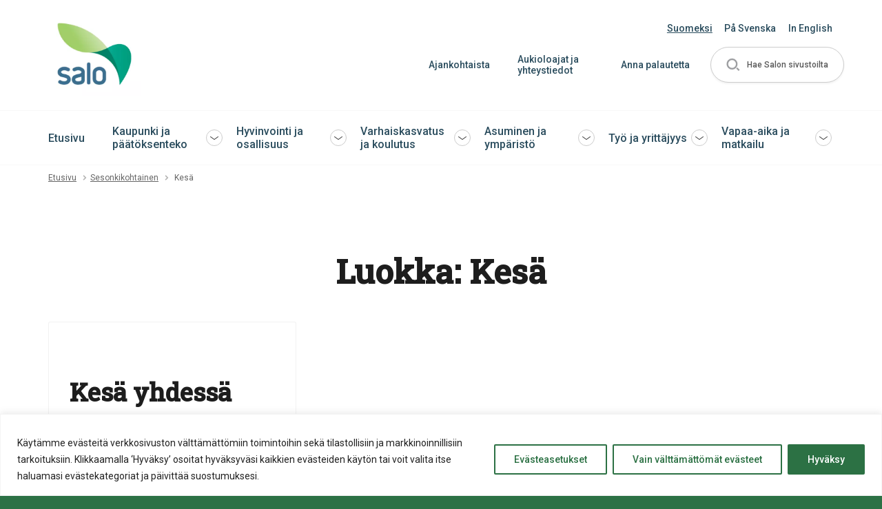

--- FILE ---
content_type: text/html; charset=UTF-8
request_url: https://salo.fi/class/kesa/
body_size: 24765
content:
<!doctype html>
<html lang="fi" dir="ltr" class="">
    <head>
        <meta charset="utf-8">
        <meta name="viewport" content="width=device-width,initial-scale=1">

        <meta name='robots' content='index, follow, max-image-preview:large, max-snippet:-1, max-video-preview:-1' />
	<style>img:is([sizes="auto" i], [sizes^="auto," i]) { contain-intrinsic-size: 3000px 1500px }</style>
	
	<!-- This site is optimized with the Yoast SEO plugin v26.7 - https://yoast.com/wordpress/plugins/seo/ -->
	<title>Kesä Archives - Salo</title>
	<link rel="canonical" href="https://salo.fi/class/kesa/" />
	<meta property="og:locale" content="fi_FI" />
	<meta property="og:type" content="article" />
	<meta property="og:title" content="Kesä Archives - Salo" />
	<meta property="og:url" content="https://salo.fi/class/kesa/" />
	<meta property="og:site_name" content="Salo" />
	<meta name="twitter:card" content="summary_large_image" />
	<script type="application/ld+json" class="yoast-schema-graph">{"@context":"https://schema.org","@graph":[{"@type":"CollectionPage","@id":"https://salo.fi/class/kesa/","url":"https://salo.fi/class/kesa/","name":"Kesä Archives - Salo","isPartOf":{"@id":"https://salo.fi/#website"},"breadcrumb":{"@id":"https://salo.fi/class/kesa/#breadcrumb"},"inLanguage":"fi"},{"@type":"BreadcrumbList","@id":"https://salo.fi/class/kesa/#breadcrumb","itemListElement":[{"@type":"ListItem","position":1,"name":"Sesonkikohtainen","item":"https://salo.fi/class/sesonkikohtainen/"},{"@type":"ListItem","position":2,"name":"Kesä"}]},{"@type":"WebSite","@id":"https://salo.fi/#website","url":"https://salo.fi/","name":"Salo","description":"Salon Kaupungin sivusto","potentialAction":[{"@type":"SearchAction","target":{"@type":"EntryPoint","urlTemplate":"https://salo.fi/?s={search_term_string}"},"query-input":{"@type":"PropertyValueSpecification","valueRequired":true,"valueName":"search_term_string"}}],"inLanguage":"fi"}]}</script>
	<!-- / Yoast SEO plugin. -->


<link rel='dns-prefetch' href='//salo.fi' />
<link rel="alternate" type="application/rss+xml" title="Syöte: Salo &raquo; Kesä Luokka" href="https://salo.fi/class/kesa/feed/" />
		<style>
			.lazyload,
			.lazyloading {
				max-width: 100%;
			}
		</style>
		<link rel='stylesheet' id='sbi_styles-css' href='https://salo.fi/wp-content/plugins/instagram-feed-pro/css/sbi-styles.min.css' type='text/css' media='all' />
<style id='classic-theme-styles-inline-css' type='text/css'>
/*! This file is auto-generated */
.wp-block-button__link{color:#fff;background-color:#32373c;border-radius:9999px;box-shadow:none;text-decoration:none;padding:calc(.667em + 2px) calc(1.333em + 2px);font-size:1.125em}.wp-block-file__button{background:#32373c;color:#fff;text-decoration:none}
</style>
<style id='global-styles-inline-css' type='text/css'>
:root{--wp--preset--aspect-ratio--square: 1;--wp--preset--aspect-ratio--4-3: 4/3;--wp--preset--aspect-ratio--3-4: 3/4;--wp--preset--aspect-ratio--3-2: 3/2;--wp--preset--aspect-ratio--2-3: 2/3;--wp--preset--aspect-ratio--16-9: 16/9;--wp--preset--aspect-ratio--9-16: 9/16;--wp--preset--color--black: #000000;--wp--preset--color--cyan-bluish-gray: #abb8c3;--wp--preset--color--white: #ffffff;--wp--preset--color--pale-pink: #f78da7;--wp--preset--color--vivid-red: #cf2e2e;--wp--preset--color--luminous-vivid-orange: #ff6900;--wp--preset--color--luminous-vivid-amber: #fcb900;--wp--preset--color--light-green-cyan: #7bdcb5;--wp--preset--color--vivid-green-cyan: #00d084;--wp--preset--color--pale-cyan-blue: #8ed1fc;--wp--preset--color--vivid-cyan-blue: #0693e3;--wp--preset--color--vivid-purple: #9b51e0;--wp--preset--gradient--vivid-cyan-blue-to-vivid-purple: linear-gradient(135deg,rgba(6,147,227,1) 0%,rgb(155,81,224) 100%);--wp--preset--gradient--light-green-cyan-to-vivid-green-cyan: linear-gradient(135deg,rgb(122,220,180) 0%,rgb(0,208,130) 100%);--wp--preset--gradient--luminous-vivid-amber-to-luminous-vivid-orange: linear-gradient(135deg,rgba(252,185,0,1) 0%,rgba(255,105,0,1) 100%);--wp--preset--gradient--luminous-vivid-orange-to-vivid-red: linear-gradient(135deg,rgba(255,105,0,1) 0%,rgb(207,46,46) 100%);--wp--preset--gradient--very-light-gray-to-cyan-bluish-gray: linear-gradient(135deg,rgb(238,238,238) 0%,rgb(169,184,195) 100%);--wp--preset--gradient--cool-to-warm-spectrum: linear-gradient(135deg,rgb(74,234,220) 0%,rgb(151,120,209) 20%,rgb(207,42,186) 40%,rgb(238,44,130) 60%,rgb(251,105,98) 80%,rgb(254,248,76) 100%);--wp--preset--gradient--blush-light-purple: linear-gradient(135deg,rgb(255,206,236) 0%,rgb(152,150,240) 100%);--wp--preset--gradient--blush-bordeaux: linear-gradient(135deg,rgb(254,205,165) 0%,rgb(254,45,45) 50%,rgb(107,0,62) 100%);--wp--preset--gradient--luminous-dusk: linear-gradient(135deg,rgb(255,203,112) 0%,rgb(199,81,192) 50%,rgb(65,88,208) 100%);--wp--preset--gradient--pale-ocean: linear-gradient(135deg,rgb(255,245,203) 0%,rgb(182,227,212) 50%,rgb(51,167,181) 100%);--wp--preset--gradient--electric-grass: linear-gradient(135deg,rgb(202,248,128) 0%,rgb(113,206,126) 100%);--wp--preset--gradient--midnight: linear-gradient(135deg,rgb(2,3,129) 0%,rgb(40,116,252) 100%);--wp--preset--font-size--small: 13px;--wp--preset--font-size--medium: 20px;--wp--preset--font-size--large: 36px;--wp--preset--font-size--x-large: 42px;--wp--preset--spacing--20: 0.44rem;--wp--preset--spacing--30: 0.67rem;--wp--preset--spacing--40: 1rem;--wp--preset--spacing--50: 1.5rem;--wp--preset--spacing--60: 2.25rem;--wp--preset--spacing--70: 3.38rem;--wp--preset--spacing--80: 5.06rem;--wp--preset--shadow--natural: 6px 6px 9px rgba(0, 0, 0, 0.2);--wp--preset--shadow--deep: 12px 12px 50px rgba(0, 0, 0, 0.4);--wp--preset--shadow--sharp: 6px 6px 0px rgba(0, 0, 0, 0.2);--wp--preset--shadow--outlined: 6px 6px 0px -3px rgba(255, 255, 255, 1), 6px 6px rgba(0, 0, 0, 1);--wp--preset--shadow--crisp: 6px 6px 0px rgba(0, 0, 0, 1);}:where(.is-layout-flex){gap: 0.5em;}:where(.is-layout-grid){gap: 0.5em;}body .is-layout-flex{display: flex;}.is-layout-flex{flex-wrap: wrap;align-items: center;}.is-layout-flex > :is(*, div){margin: 0;}body .is-layout-grid{display: grid;}.is-layout-grid > :is(*, div){margin: 0;}:where(.wp-block-columns.is-layout-flex){gap: 2em;}:where(.wp-block-columns.is-layout-grid){gap: 2em;}:where(.wp-block-post-template.is-layout-flex){gap: 1.25em;}:where(.wp-block-post-template.is-layout-grid){gap: 1.25em;}.has-black-color{color: var(--wp--preset--color--black) !important;}.has-cyan-bluish-gray-color{color: var(--wp--preset--color--cyan-bluish-gray) !important;}.has-white-color{color: var(--wp--preset--color--white) !important;}.has-pale-pink-color{color: var(--wp--preset--color--pale-pink) !important;}.has-vivid-red-color{color: var(--wp--preset--color--vivid-red) !important;}.has-luminous-vivid-orange-color{color: var(--wp--preset--color--luminous-vivid-orange) !important;}.has-luminous-vivid-amber-color{color: var(--wp--preset--color--luminous-vivid-amber) !important;}.has-light-green-cyan-color{color: var(--wp--preset--color--light-green-cyan) !important;}.has-vivid-green-cyan-color{color: var(--wp--preset--color--vivid-green-cyan) !important;}.has-pale-cyan-blue-color{color: var(--wp--preset--color--pale-cyan-blue) !important;}.has-vivid-cyan-blue-color{color: var(--wp--preset--color--vivid-cyan-blue) !important;}.has-vivid-purple-color{color: var(--wp--preset--color--vivid-purple) !important;}.has-black-background-color{background-color: var(--wp--preset--color--black) !important;}.has-cyan-bluish-gray-background-color{background-color: var(--wp--preset--color--cyan-bluish-gray) !important;}.has-white-background-color{background-color: var(--wp--preset--color--white) !important;}.has-pale-pink-background-color{background-color: var(--wp--preset--color--pale-pink) !important;}.has-vivid-red-background-color{background-color: var(--wp--preset--color--vivid-red) !important;}.has-luminous-vivid-orange-background-color{background-color: var(--wp--preset--color--luminous-vivid-orange) !important;}.has-luminous-vivid-amber-background-color{background-color: var(--wp--preset--color--luminous-vivid-amber) !important;}.has-light-green-cyan-background-color{background-color: var(--wp--preset--color--light-green-cyan) !important;}.has-vivid-green-cyan-background-color{background-color: var(--wp--preset--color--vivid-green-cyan) !important;}.has-pale-cyan-blue-background-color{background-color: var(--wp--preset--color--pale-cyan-blue) !important;}.has-vivid-cyan-blue-background-color{background-color: var(--wp--preset--color--vivid-cyan-blue) !important;}.has-vivid-purple-background-color{background-color: var(--wp--preset--color--vivid-purple) !important;}.has-black-border-color{border-color: var(--wp--preset--color--black) !important;}.has-cyan-bluish-gray-border-color{border-color: var(--wp--preset--color--cyan-bluish-gray) !important;}.has-white-border-color{border-color: var(--wp--preset--color--white) !important;}.has-pale-pink-border-color{border-color: var(--wp--preset--color--pale-pink) !important;}.has-vivid-red-border-color{border-color: var(--wp--preset--color--vivid-red) !important;}.has-luminous-vivid-orange-border-color{border-color: var(--wp--preset--color--luminous-vivid-orange) !important;}.has-luminous-vivid-amber-border-color{border-color: var(--wp--preset--color--luminous-vivid-amber) !important;}.has-light-green-cyan-border-color{border-color: var(--wp--preset--color--light-green-cyan) !important;}.has-vivid-green-cyan-border-color{border-color: var(--wp--preset--color--vivid-green-cyan) !important;}.has-pale-cyan-blue-border-color{border-color: var(--wp--preset--color--pale-cyan-blue) !important;}.has-vivid-cyan-blue-border-color{border-color: var(--wp--preset--color--vivid-cyan-blue) !important;}.has-vivid-purple-border-color{border-color: var(--wp--preset--color--vivid-purple) !important;}.has-vivid-cyan-blue-to-vivid-purple-gradient-background{background: var(--wp--preset--gradient--vivid-cyan-blue-to-vivid-purple) !important;}.has-light-green-cyan-to-vivid-green-cyan-gradient-background{background: var(--wp--preset--gradient--light-green-cyan-to-vivid-green-cyan) !important;}.has-luminous-vivid-amber-to-luminous-vivid-orange-gradient-background{background: var(--wp--preset--gradient--luminous-vivid-amber-to-luminous-vivid-orange) !important;}.has-luminous-vivid-orange-to-vivid-red-gradient-background{background: var(--wp--preset--gradient--luminous-vivid-orange-to-vivid-red) !important;}.has-very-light-gray-to-cyan-bluish-gray-gradient-background{background: var(--wp--preset--gradient--very-light-gray-to-cyan-bluish-gray) !important;}.has-cool-to-warm-spectrum-gradient-background{background: var(--wp--preset--gradient--cool-to-warm-spectrum) !important;}.has-blush-light-purple-gradient-background{background: var(--wp--preset--gradient--blush-light-purple) !important;}.has-blush-bordeaux-gradient-background{background: var(--wp--preset--gradient--blush-bordeaux) !important;}.has-luminous-dusk-gradient-background{background: var(--wp--preset--gradient--luminous-dusk) !important;}.has-pale-ocean-gradient-background{background: var(--wp--preset--gradient--pale-ocean) !important;}.has-electric-grass-gradient-background{background: var(--wp--preset--gradient--electric-grass) !important;}.has-midnight-gradient-background{background: var(--wp--preset--gradient--midnight) !important;}.has-small-font-size{font-size: var(--wp--preset--font-size--small) !important;}.has-medium-font-size{font-size: var(--wp--preset--font-size--medium) !important;}.has-large-font-size{font-size: var(--wp--preset--font-size--large) !important;}.has-x-large-font-size{font-size: var(--wp--preset--font-size--x-large) !important;}
:where(.wp-block-post-template.is-layout-flex){gap: 1.25em;}:where(.wp-block-post-template.is-layout-grid){gap: 1.25em;}
:where(.wp-block-columns.is-layout-flex){gap: 2em;}:where(.wp-block-columns.is-layout-grid){gap: 2em;}
:root :where(.wp-block-pullquote){font-size: 1.5em;line-height: 1.6;}
</style>
<link rel='stylesheet' id='ctf_styles-css' href='https://salo.fi/wp-content/plugins/custom-twitter-feeds-pro/css/ctf-styles.min.css' type='text/css' media='all' />
<link rel='stylesheet' id='cff-css' href='https://salo.fi/wp-content/plugins/custom-facebook-feed-pro/assets/css/cff-style.min.css' type='text/css' media='all' />
<link rel='stylesheet' id='em-frontend.css-css' href='https://salo.fi/wp-content/themes/everblox/dist/frontend.ae7b7cfe6fa1403d3af3.css' type='text/css' media='' />
<script type="text/javascript" id="webtoffee-cookie-consent-js-extra">
/* <![CDATA[ */
var _wccConfig = {"_ipData":[],"_assetsURL":"https:\/\/salo.fi\/wp-content\/plugins\/webtoffee-cookie-consent\/lite\/frontend\/images\/","_publicURL":"https:\/\/salo.fi","_categories":[{"name":"V\u00e4ltt\u00e4m\u00e4tt\u00f6m\u00e4t","slug":"necessary","isNecessary":true,"ccpaDoNotSell":true,"cookies":[{"cookieID":"pll_language","domain":"salo.fi","provider":"plugins\/polylang"},{"cookieID":"wt_consent","domain":"salo.fi","provider":""},{"cookieID":"VISITOR_PRIVACY_METADATA","domain":".youtube.com","provider":"youtube.com"},{"cookieID":"ASP.NET_SessionId","domain":"kartta.salo.fi","provider":"microsoftonline.com"}],"active":true,"defaultConsent":{"gdpr":true,"ccpa":true},"foundNoCookieScript":false},{"name":"Toiminnalliset","slug":"functional","isNecessary":false,"ccpaDoNotSell":true,"cookies":[{"cookieID":"VISITOR_INFO1_LIVE","domain":".youtube.com","provider":"youtube.com"},{"cookieID":"yt-remote-connected-devices","domain":"youtube.com","provider":"youtube.com"},{"cookieID":"yt-remote-device-id","domain":"youtube.com","provider":"youtube.com"},{"cookieID":"ytidb::LAST_RESULT_ENTRY_KEY","domain":"youtube.com","provider":"youtube.com"},{"cookieID":"yt-remote-session-name","domain":"youtube.com","provider":"youtube.com"},{"cookieID":"yt-remote-fast-check-period","domain":"youtube.com","provider":"youtube.com"},{"cookieID":"yt-remote-session-app","domain":"youtube.com","provider":"youtube.com"},{"cookieID":"yt-remote-cast-available","domain":"youtube.com","provider":"youtube.com"},{"cookieID":"yt-remote-cast-installed","domain":"youtube.com","provider":"youtube.com"}],"active":true,"defaultConsent":{"gdpr":false,"ccpa":false},"foundNoCookieScript":false},{"name":"Sivuston anonyymi analytiikka","slug":"analytics","isNecessary":false,"ccpaDoNotSell":true,"cookies":[{"cookieID":"_ga","domain":".salo.fi","provider":"google-analytics.com|googletagmanager.com\/gtag\/js"},{"cookieID":"_gid","domain":".salo.fi","provider":"google-analytics.com|googletagmanager.com\/gtag\/js"},{"cookieID":"_gat_UA-*","domain":".salo.fi","provider":"google-analytics.com|googletagmanager.com\/gtag\/js"},{"cookieID":"_ga_*","domain":".salo.fi","provider":"google-analytics.com|googletagmanager.com\/gtag\/js"},{"cookieID":"YSC","domain":".youtube.com","provider":"youtube.com"}],"active":true,"defaultConsent":{"gdpr":false,"ccpa":false},"foundNoCookieScript":false},{"name":"Suorityskyky","slug":"performance","isNecessary":false,"ccpaDoNotSell":true,"cookies":[],"active":true,"defaultConsent":{"gdpr":false,"ccpa":false},"foundNoCookieScript":false},{"name":"Mainonta","slug":"advertisement","isNecessary":false,"ccpaDoNotSell":true,"cookies":[],"active":true,"defaultConsent":{"gdpr":false,"ccpa":false},"foundNoCookieScript":false},{"name":"Muut","slug":"others","isNecessary":false,"ccpaDoNotSell":true,"cookies":[{"cookieID":"stg_traffic_source_priority","domain":"salo.fi","provider":""},{"cookieID":"stg_last_interaction","domain":"salo.fi","provider":""},{"cookieID":"stg_returning_visitor","domain":"salo.fi","provider":""},{"cookieID":"__Secure-ROLLOUT_TOKEN","domain":".youtube.com","provider":""},{"cookieID":"__Secure-YEC","domain":".youtube.com","provider":""},{"cookieID":"__Secure-YNID","domain":".youtube.com","provider":""},{"cookieID":"Variatio_Delectat","domain":".lounaistieto.fi","provider":""}],"active":true,"defaultConsent":{"gdpr":false,"ccpa":false},"foundNoCookieScript":false}],"_activeLaw":"gdpr","_rootDomain":"","_block":"1","_showBanner":"1","_bannerConfig":{"GDPR":{"settings":{"type":"banner","position":"bottom","applicableLaw":"gdpr","preferenceCenter":"center","selectedRegion":"ALL","consentExpiry":365,"shortcodes":[{"key":"wcc_readmore","content":"<a href=\"https:\/\/salo.fi\/kaupunki-ja-paatoksenteko\/asiointi\/tietosuoja\/evasteet\/\" class=\"wcc-policy\" aria-label=\"Ev\u00e4stek\u00e4yt\u00e4nt\u00f6\" target=\"_blank\" rel=\"noopener\" data-tag=\"readmore-button\">Ev\u00e4stek\u00e4yt\u00e4nt\u00f6<\/a>","tag":"readmore-button","status":false,"attributes":{"rel":"nofollow","target":"_blank"}},{"key":"wcc_show_desc","content":"<button class=\"wcc-show-desc-btn\" data-tag=\"show-desc-button\" aria-label=\"N\u00e4yt\u00e4 lis\u00e4\u00e4\">N\u00e4yt\u00e4 lis\u00e4\u00e4<\/button>","tag":"show-desc-button","status":true,"attributes":[]},{"key":"wcc_hide_desc","content":"<button class=\"wcc-show-desc-btn\" data-tag=\"hide-desc-button\" aria-label=\"N\u00e4yt\u00e4 v\u00e4hemm\u00e4n\">N\u00e4yt\u00e4 v\u00e4hemm\u00e4n<\/button>","tag":"hide-desc-button","status":true,"attributes":[]},{"key":"wcc_category_toggle_label","content":"[wcc_{{status}}_category_label] [wcc_preference_{{category_slug}}_title]","tag":"","status":true,"attributes":[]},{"key":"wcc_enable_category_label","content":"ota k\u00e4ytt\u00f6\u00f6n","tag":"","status":true,"attributes":[]},{"key":"wcc_disable_category_label","content":"Poista k\u00e4yt\u00f6st\u00e4","tag":"","status":true,"attributes":[]},{"key":"wcc_video_placeholder","content":"<div class=\"video-placeholder-normal\" data-tag=\"video-placeholder\" id=\"[UNIQUEID]\"><p class=\"video-placeholder-text-normal\" data-tag=\"placeholder-title\">Hyv\u00e4ksy ev\u00e4steen suostumus<\/p><\/div>","tag":"","status":true,"attributes":[]},{"key":"wcc_enable_optout_label","content":"Ota k\u00e4ytt\u00f6\u00f6n","tag":"","status":true,"attributes":[]},{"key":"wcc_disable_optout_label","content":"Poista k\u00e4yt\u00f6st\u00e4","tag":"","status":true,"attributes":[]},{"key":"wcc_optout_toggle_label","content":"[wcc_{{status}}_optout_label] [wcc_optout_option_title]","tag":"","status":true,"attributes":[]},{"key":"wcc_optout_option_title","content":"Henkil\u00f6kohtaisia tietojani ei saa myyd\u00e4 tai jakaa eteenp\u00e4in","tag":"","status":true,"attributes":[]},{"key":"wcc_optout_close_label","content":"kiinni","tag":"","status":true,"attributes":[]}],"bannerEnabled":true},"behaviours":{"reloadBannerOnAccept":false,"loadAnalyticsByDefault":false,"animations":{"onLoad":"animate","onHide":"sticky"}},"config":{"revisitConsent":{"status":true,"tag":"revisit-consent","position":"bottom-left","meta":{"url":"#"},"styles":[],"elements":{"title":{"type":"text","tag":"revisit-consent-title","status":true,"styles":{"color":"#0056a7"}}}},"preferenceCenter":{"toggle":{"status":true,"tag":"detail-category-toggle","type":"toggle","states":{"active":{"styles":{"background-color":"#000000"}},"inactive":{"styles":{"background-color":"#D0D5D2"}}}},"poweredBy":{"status":false,"tag":"detail-powered-by","styles":{"background-color":"#EDEDED","color":"#293C5B"}}},"categoryPreview":{"status":false,"toggle":{"status":true,"tag":"detail-category-preview-toggle","type":"toggle","states":{"active":{"styles":{"background-color":"#000000"}},"inactive":{"styles":{"background-color":"#D0D5D2"}}}}},"videoPlaceholder":{"status":true,"styles":{"background-color":"#000000","border-color":"#000000","color":"#ffffff"}},"readMore":{"status":false,"tag":"readmore-button","type":"link","meta":{"noFollow":true,"newTab":true},"styles":{"color":"#000000","background-color":"transparent","border-color":"transparent"}},"auditTable":{"status":true},"optOption":{"status":true,"toggle":{"status":true,"tag":"optout-option-toggle","type":"toggle","states":{"active":{"styles":{"background-color":"#000000"}},"inactive":{"styles":{"background-color":"#FFFFFF"}}}},"gpcOption":false}}}},"_version":"3.4.4","_logConsent":"1","_tags":[{"tag":"accept-button","styles":{"color":"#FFFFFF","background-color":"#2C7144","border-color":"#2C7144"}},{"tag":"reject-button","styles":{"color":"#2C7144","background-color":"transparent","border-color":"#2C7144"}},{"tag":"settings-button","styles":{"color":"#2C7144","background-color":"transparent","border-color":"#2C7144"}},{"tag":"readmore-button","styles":{"color":"#000000","background-color":"transparent","border-color":"transparent"}},{"tag":"donotsell-button","styles":{"color":"#1863dc","background-color":"transparent","border-color":"transparent"}},{"tag":"accept-button","styles":{"color":"#FFFFFF","background-color":"#2C7144","border-color":"#2C7144"}},{"tag":"revisit-consent","styles":[]}],"_rtl":"","_lawSelected":["GDPR"],"_restApiUrl":"https:\/\/directory.cookieyes.com\/api\/v1\/ip","_renewConsent":"","_restrictToCA":"","_customEvents":"","_ccpaAllowedRegions":[],"_gdprAllowedRegions":[],"_closeButtonAction":"reject","_ssl":"1","_providersToBlock":[{"re":"youtube.com","categories":["functional","analytics"]}]};
var _wccStyles = {"css":{"GDPR":".wcc-overlay{background: #000000; opacity: 0.4; position: fixed; top: 0; left: 0; width: 100%; height: 100%; z-index: 99999999;}.wcc-hide{display: none;}.wcc-btn-revisit-wrapper{display: flex; padding: 6px; border-radius: 8px; opacity: 0px; background-color:#ffffff; box-shadow: 0px 3px 10px 0px #798da04d;  align-items: center; justify-content: center; position: fixed; z-index: 999999; cursor: pointer;}.wcc-revisit-bottom-left{bottom: 15px; left: 15px;}.wcc-revisit-bottom-right{bottom: 15px; right: 15px;}.wcc-btn-revisit-wrapper .wcc-btn-revisit{display: flex; align-items: center; justify-content: center; background: none; border: none; cursor: pointer; position: relative; margin: 0; padding: 0;}.wcc-btn-revisit-wrapper .wcc-btn-revisit img{max-width: fit-content; margin: 0; } .wcc-btn-revisit-wrapper .wcc-revisit-help-text{font-size:14px; margin-left:4px; display:none;}.wcc-btn-revisit-wrapper:hover .wcc-revisit-help-text, .wcc-btn-revisit-wrapper:focus-within .wcc-revisit-help-text { display: block;}.wcc-revisit-hide{display: none;}.wcc-preference-btn:hover{cursor:pointer; text-decoration:underline;}.wcc-cookie-audit-table { font-family: inherit; border-collapse: collapse; width: 100%;} .wcc-cookie-audit-table th, .wcc-cookie-audit-table td {text-align: left; padding: 10px; font-size: 12px; color: #000000; word-break: normal; background-color: #d9dfe7; border: 1px solid #cbced6;} .wcc-cookie-audit-table tr:nth-child(2n + 1) td { background: #f1f5fa; }.wcc-consent-container{position: fixed; width: 100%; box-sizing: border-box; z-index: 9999999;}.wcc-consent-container .wcc-consent-bar{background: #ffffff; border: 1px solid; padding: 16.5px 24px; box-shadow: 0 -1px 10px 0 #acabab4d;}.wcc-banner-bottom{bottom: 0; left: 0;}.wcc-banner-top{top: 0; left: 0;}.wcc-custom-brand-logo-wrapper .wcc-custom-brand-logo{width: 100px; height: auto; margin: 0 0 12px 0;}.wcc-notice .wcc-title{color: #212121; font-weight: 700; font-size: 18px; line-height: 24px; margin: 0 0 12px 0;}.wcc-notice-group{display: flex; justify-content: space-between; align-items: center; font-size: 14px; line-height: 24px; font-weight: 400;}.wcc-notice-des *,.wcc-preference-content-wrapper *,.wcc-accordion-header-des *,.wcc-gpc-wrapper .wcc-gpc-desc *{font-size: 14px;}.wcc-notice-des{color: #212121; font-size: 14px; line-height: 24px; font-weight: 400;}.wcc-notice-des img{height: 25px; width: 25px;}.wcc-consent-bar .wcc-notice-des p,.wcc-gpc-wrapper .wcc-gpc-desc p,.wcc-preference-body-wrapper .wcc-preference-content-wrapper p,.wcc-accordion-header-wrapper .wcc-accordion-header-des p,.wcc-cookie-des-table li div:last-child p{color: inherit; margin-top: 0;}.wcc-notice-des P:last-child,.wcc-preference-content-wrapper p:last-child,.wcc-cookie-des-table li div:last-child p:last-child,.wcc-gpc-wrapper .wcc-gpc-desc p:last-child{margin-bottom: 0;}.wcc-notice-des a.wcc-policy,.wcc-notice-des button.wcc-policy{font-size: 14px; color: #1863dc; white-space: nowrap; cursor: pointer; background: transparent; border: 1px solid; text-decoration: underline;}.wcc-notice-des button.wcc-policy{padding: 0;}.wcc-notice-des a.wcc-policy:focus-visible,.wcc-notice-des button.wcc-policy:focus-visible,.wcc-preference-content-wrapper .wcc-show-desc-btn:focus-visible,.wcc-accordion-header .wcc-accordion-btn:focus-visible,.wcc-preference-header .wcc-btn-close:focus-visible,.wcc-switch input[type=\"checkbox\"]:focus-visible,.wcc-footer-wrapper a:focus-visible,.wcc-btn:focus-visible{outline: 2px solid #1863dc; outline-offset: 2px;}.wcc-btn:focus:not(:focus-visible),.wcc-accordion-header .wcc-accordion-btn:focus:not(:focus-visible),.wcc-preference-content-wrapper .wcc-show-desc-btn:focus:not(:focus-visible),.wcc-btn-revisit-wrapper .wcc-btn-revisit:focus:not(:focus-visible),.wcc-preference-header .wcc-btn-close:focus:not(:focus-visible),.wcc-consent-bar .wcc-banner-btn-close:focus:not(:focus-visible){outline: 0;}button.wcc-show-desc-btn:not(:hover):not(:active){color: #1863dc; background: transparent;}button.wcc-accordion-btn:not(:hover):not(:active),button.wcc-banner-btn-close:not(:hover):not(:active),button.wcc-btn-close:not(:hover):not(:active),button.wcc-btn-revisit:not(:hover):not(:active){background: transparent;}.wcc-consent-bar button:hover,.wcc-modal.wcc-modal-open button:hover,.wcc-consent-bar button:focus,.wcc-modal.wcc-modal-open button:focus{text-decoration: none;}.wcc-notice-btn-wrapper{display: flex; justify-content: center; align-items: center; margin-left: 15px;}.wcc-notice-btn-wrapper .wcc-btn{text-shadow: none; box-shadow: none;}.wcc-btn{font-size: 14px; font-family: inherit; line-height: 24px; padding: 8px 27px; font-weight: 500; margin: 0 8px 0 0; border-radius: 2px; white-space: nowrap; cursor: pointer; text-align: center; text-transform: none; min-height: 0;}.wcc-btn:hover{opacity: 0.8;}.wcc-btn-customize{color: #1863dc; background: transparent; border: 2px solid #1863dc;}.wcc-btn-reject{color: #1863dc; background: transparent; border: 2px solid #1863dc;}.wcc-btn-accept{background: #1863dc; color: #ffffff; border: 2px solid #1863dc;}.wcc-btn:last-child{margin-right: 0;}@media (max-width: 768px){.wcc-notice-group{display: block;}.wcc-notice-btn-wrapper{margin-left: 0;}.wcc-notice-btn-wrapper .wcc-btn{flex: auto; max-width: 100%; margin-top: 10px; white-space: unset;}}@media (max-width: 576px){.wcc-notice-btn-wrapper{flex-direction: column;}.wcc-custom-brand-logo-wrapper, .wcc-notice .wcc-title, .wcc-notice-des, .wcc-notice-btn-wrapper{padding: 0 28px;}.wcc-consent-container .wcc-consent-bar{padding: 16.5px 0;}.wcc-notice-des{max-height: 40vh; overflow-y: scroll;}.wcc-notice-btn-wrapper .wcc-btn{width: 100%; padding: 8px; margin-right: 0;}.wcc-notice-btn-wrapper .wcc-btn-accept{order: 1;}.wcc-notice-btn-wrapper .wcc-btn-reject{order: 3;}.wcc-notice-btn-wrapper .wcc-btn-customize{order: 2;}}@media (max-width: 425px){.wcc-custom-brand-logo-wrapper, .wcc-notice .wcc-title, .wcc-notice-des, .wcc-notice-btn-wrapper{padding: 0 24px;}.wcc-notice-btn-wrapper{flex-direction: column;}.wcc-btn{width: 100%; margin: 10px 0 0 0;}.wcc-notice-btn-wrapper .wcc-btn-customize{order: 2;}.wcc-notice-btn-wrapper .wcc-btn-reject{order: 3;}.wcc-notice-btn-wrapper .wcc-btn-accept{order: 1; margin-top: 16px;}}@media (max-width: 352px){.wcc-notice .wcc-title{font-size: 16px;}.wcc-notice-des *{font-size: 12px;}.wcc-notice-des, .wcc-btn{font-size: 12px;}}.wcc-modal.wcc-modal-open{display: flex; visibility: visible; -webkit-transform: translate(-50%, -50%); -moz-transform: translate(-50%, -50%); -ms-transform: translate(-50%, -50%); -o-transform: translate(-50%, -50%); transform: translate(-50%, -50%); top: 50%; left: 50%; transition: all 1s ease;}.wcc-modal{box-shadow: 0 32px 68px rgba(0, 0, 0, 0.3); margin: 0 auto; position: fixed; max-width: 100%; background: #ffffff; top: 50%; box-sizing: border-box; border-radius: 6px; z-index: 999999999; color: #212121; -webkit-transform: translate(-50%, 100%); -moz-transform: translate(-50%, 100%); -ms-transform: translate(-50%, 100%); -o-transform: translate(-50%, 100%); transform: translate(-50%, 100%); visibility: hidden; transition: all 0s ease;}.wcc-preference-center{max-height: 79vh; overflow: hidden; width: 845px; overflow: hidden; flex: 1 1 0; display: flex; flex-direction: column; border-radius: 6px;}.wcc-preference-header{display: flex; align-items: center; justify-content: space-between; padding: 22px 24px; border-bottom: 1px solid;}.wcc-preference-header .wcc-preference-title{font-size: 18px; font-weight: 700; line-height: 24px;}.wcc-google-privacy-url a {text-decoration:none;color: #1863dc;cursor:pointer;} .wcc-preference-header .wcc-btn-close{margin: 0; cursor: pointer; vertical-align: middle; padding: 0; background: none; border: none; width: auto; height: auto; min-height: 0; line-height: 0; text-shadow: none; box-shadow: none;}.wcc-preference-header .wcc-btn-close img{margin: 0; height: 10px; width: 10px;}.wcc-preference-body-wrapper{padding: 0 24px; flex: 1; overflow: auto; box-sizing: border-box;}.wcc-preference-content-wrapper,.wcc-gpc-wrapper .wcc-gpc-desc,.wcc-google-privacy-policy{font-size: 14px; line-height: 24px; font-weight: 400; padding: 12px 0;}.wcc-preference-content-wrapper{border-bottom: 1px solid;}.wcc-preference-content-wrapper img{height: 25px; width: 25px;}.wcc-preference-content-wrapper .wcc-show-desc-btn{font-size: 14px; font-family: inherit; color: #1863dc; text-decoration: none; line-height: 24px; padding: 0; margin: 0; white-space: nowrap; cursor: pointer; background: transparent; border-color: transparent; text-transform: none; min-height: 0; text-shadow: none; box-shadow: none;}.wcc-accordion-wrapper{margin-bottom: 10px;}.wcc-accordion{border-bottom: 1px solid;}.wcc-accordion:last-child{border-bottom: none;}.wcc-accordion .wcc-accordion-item{display: flex; margin-top: 10px;}.wcc-accordion .wcc-accordion-body{display: none;}.wcc-accordion.wcc-accordion-active .wcc-accordion-body{display: block; padding: 0 22px; margin-bottom: 16px;}.wcc-accordion-header-wrapper{cursor: pointer; width: 100%;}.wcc-accordion-item .wcc-accordion-header{display: flex; justify-content: space-between; align-items: center;}.wcc-accordion-header .wcc-accordion-btn{font-size: 16px; font-family: inherit; color: #212121; line-height: 24px; background: none; border: none; font-weight: 700; padding: 0; margin: 0; cursor: pointer; text-transform: none; min-height: 0; text-shadow: none; box-shadow: none;}.wcc-accordion-header .wcc-always-active{color: #008000; font-weight: 600; line-height: 24px; font-size: 14px;}.wcc-accordion-header-des{font-size: 14px; line-height: 24px; margin: 10px 0 16px 0;}.wcc-accordion-chevron{margin-right: 22px; position: relative; cursor: pointer;}.wcc-accordion-chevron-hide{display: none;}.wcc-accordion .wcc-accordion-chevron i::before{content: \"\"; position: absolute; border-right: 1.4px solid; border-bottom: 1.4px solid; border-color: inherit; height: 6px; width: 6px; -webkit-transform: rotate(-45deg); -moz-transform: rotate(-45deg); -ms-transform: rotate(-45deg); -o-transform: rotate(-45deg); transform: rotate(-45deg); transition: all 0.2s ease-in-out; top: 8px;}.wcc-accordion.wcc-accordion-active .wcc-accordion-chevron i::before{-webkit-transform: rotate(45deg); -moz-transform: rotate(45deg); -ms-transform: rotate(45deg); -o-transform: rotate(45deg); transform: rotate(45deg);}.wcc-audit-table{background: #f4f4f4; border-radius: 6px;}.wcc-audit-table .wcc-empty-cookies-text{color: inherit; font-size: 12px; line-height: 24px; margin: 0; padding: 10px;}.wcc-audit-table .wcc-cookie-des-table{font-size: 12px; line-height: 24px; font-weight: normal; padding: 15px 10px; border-bottom: 1px solid; border-bottom-color: inherit; margin: 0;}.wcc-audit-table .wcc-cookie-des-table:last-child{border-bottom: none;}.wcc-audit-table .wcc-cookie-des-table li{list-style-type: none; display: flex; padding: 3px 0;}.wcc-audit-table .wcc-cookie-des-table li:first-child{padding-top: 0;}.wcc-cookie-des-table li div:first-child{width: 100px; font-weight: 600; word-break: break-word; word-wrap: break-word;}.wcc-cookie-des-table li div:last-child{flex: 1; word-break: break-word; word-wrap: break-word; margin-left: 8px;}.wcc-footer-shadow{display: block; width: 100%; height: 40px; background: linear-gradient(180deg, rgba(255, 255, 255, 0) 0%, #ffffff 100%); position: absolute; bottom: calc(100% - 1px);}.wcc-footer-wrapper{position: relative;}.wcc-prefrence-btn-wrapper{display: flex; flex-wrap: wrap; align-items: center; justify-content: center; padding: 22px 24px; border-top: 1px solid;}.wcc-prefrence-btn-wrapper .wcc-btn{flex: auto; max-width: 100%; text-shadow: none; box-shadow: none;}.wcc-btn-preferences{color: #1863dc; background: transparent; border: 2px solid #1863dc;}.wcc-preference-header,.wcc-preference-body-wrapper,.wcc-preference-content-wrapper,.wcc-accordion-wrapper,.wcc-accordion,.wcc-accordion-wrapper,.wcc-footer-wrapper,.wcc-prefrence-btn-wrapper{border-color: inherit;}@media (max-width: 845px){.wcc-modal{max-width: calc(100% - 16px);}}@media (max-width: 576px){.wcc-modal{max-width: 100%;}.wcc-preference-center{max-height: 100vh;}.wcc-prefrence-btn-wrapper{flex-direction: column;}.wcc-accordion.wcc-accordion-active .wcc-accordion-body{padding-right: 0;}.wcc-prefrence-btn-wrapper .wcc-btn{width: 100%; margin: 10px 0 0 0;}.wcc-prefrence-btn-wrapper .wcc-btn-reject{order: 3;}.wcc-prefrence-btn-wrapper .wcc-btn-accept{order: 1; margin-top: 0;}.wcc-prefrence-btn-wrapper .wcc-btn-preferences{order: 2;}}@media (max-width: 425px){.wcc-accordion-chevron{margin-right: 15px;}.wcc-notice-btn-wrapper{margin-top: 0;}.wcc-accordion.wcc-accordion-active .wcc-accordion-body{padding: 0 15px;}}@media (max-width: 352px){.wcc-preference-header .wcc-preference-title{font-size: 16px;}.wcc-preference-header{padding: 16px 24px;}.wcc-preference-content-wrapper *, .wcc-accordion-header-des *{font-size: 12px;}.wcc-preference-content-wrapper, .wcc-preference-content-wrapper .wcc-show-more, .wcc-accordion-header .wcc-always-active, .wcc-accordion-header-des, .wcc-preference-content-wrapper .wcc-show-desc-btn, .wcc-notice-des a.wcc-policy{font-size: 12px;}.wcc-accordion-header .wcc-accordion-btn{font-size: 14px;}}.wcc-switch{display: flex;}.wcc-switch input[type=\"checkbox\"]{position: relative; width: 44px; height: 24px; margin: 0; background: #d0d5d2; -webkit-appearance: none; border-radius: 50px; cursor: pointer; outline: 0; border: none; top: 0;}.wcc-switch input[type=\"checkbox\"]:checked{background: #1863dc;}.wcc-switch input[type=\"checkbox\"]:before{position: absolute; content: \"\"; height: 20px; width: 20px; left: 2px; bottom: 2px; border-radius: 50%; background-color: white; -webkit-transition: 0.4s; transition: 0.4s; margin: 0;}.wcc-switch input[type=\"checkbox\"]:after{display: none;}.wcc-switch input[type=\"checkbox\"]:checked:before{-webkit-transform: translateX(20px); -ms-transform: translateX(20px); transform: translateX(20px);}@media (max-width: 425px){.wcc-switch input[type=\"checkbox\"]{width: 38px; height: 21px;}.wcc-switch input[type=\"checkbox\"]:before{height: 17px; width: 17px;}.wcc-switch input[type=\"checkbox\"]:checked:before{-webkit-transform: translateX(17px); -ms-transform: translateX(17px); transform: translateX(17px);}}.wcc-consent-bar .wcc-banner-btn-close{position: absolute; right: 14px; top: 14px; background: none; border: none; cursor: pointer; padding: 0; margin: 0; min-height: 0; line-height: 0; height: auto; width: auto; text-shadow: none; box-shadow: none;}.wcc-consent-bar .wcc-banner-btn-close img{height: 10px; width: 10px; margin: 0;}.wcc-notice-btn-wrapper .wcc-btn-do-not-sell{font-size: 14px; line-height: 24px; padding: 6px 0; margin: 0; font-weight: 500; background: none; border-radius: 2px; border: none; white-space: nowrap; cursor: pointer; text-align: left; color: #1863dc; background: transparent; border-color: transparent; box-shadow: none; text-shadow: none;}.wcc-consent-bar .wcc-banner-btn-close:focus-visible,.wcc-notice-btn-wrapper .wcc-btn-do-not-sell:focus-visible,.wcc-opt-out-btn-wrapper .wcc-btn:focus-visible,.wcc-opt-out-checkbox-wrapper input[type=\"checkbox\"].wcc-opt-out-checkbox:focus-visible{outline: 2px solid #1863dc; outline-offset: 2px;}@media (max-width: 768px){.wcc-notice-btn-wrapper{margin-left: 0; margin-top: 10px; justify-content: left;}.wcc-notice-btn-wrapper .wcc-btn-do-not-sell{padding: 0;}}@media (max-width: 352px){.wcc-notice-btn-wrapper .wcc-btn-do-not-sell, .wcc-notice-des a.wcc-policy{font-size: 12px;}}.wcc-opt-out-wrapper{padding: 12px 0;}.wcc-opt-out-wrapper .wcc-opt-out-checkbox-wrapper{display: flex; align-items: center;}.wcc-opt-out-checkbox-wrapper .wcc-opt-out-checkbox-label{font-size: 16px; font-weight: 700; line-height: 24px; margin: 0 0 0 12px; cursor: pointer;}.wcc-opt-out-checkbox-wrapper input[type=\"checkbox\"].wcc-opt-out-checkbox{background-color: #ffffff; border: 1px solid black; width: 20px; height: 18.5px; margin: 0; -webkit-appearance: none; position: relative; display: flex; align-items: center; justify-content: center; border-radius: 2px; cursor: pointer;}.wcc-opt-out-checkbox-wrapper input[type=\"checkbox\"].wcc-opt-out-checkbox:checked{background-color: #1863dc; border: none;}.wcc-opt-out-checkbox-wrapper input[type=\"checkbox\"].wcc-opt-out-checkbox:checked::after{left: 6px; bottom: 4px; width: 7px; height: 13px; border: solid #ffffff; border-width: 0 3px 3px 0; border-radius: 2px; -webkit-transform: rotate(45deg); -ms-transform: rotate(45deg); transform: rotate(45deg); content: \"\"; position: absolute; box-sizing: border-box;}.wcc-opt-out-checkbox-wrapper.wcc-disabled .wcc-opt-out-checkbox-label,.wcc-opt-out-checkbox-wrapper.wcc-disabled input[type=\"checkbox\"].wcc-opt-out-checkbox{cursor: no-drop;}.wcc-gpc-wrapper{margin: 0 0 0 32px;}.wcc-footer-wrapper .wcc-opt-out-btn-wrapper{display: flex; flex-wrap: wrap; align-items: center; justify-content: center; padding: 22px 24px;}.wcc-opt-out-btn-wrapper .wcc-btn{flex: auto; max-width: 100%; text-shadow: none; box-shadow: none;}.wcc-opt-out-btn-wrapper .wcc-btn-cancel{border: 1px solid #dedfe0; background: transparent; color: #858585;}.wcc-opt-out-btn-wrapper .wcc-btn-confirm{background: #1863dc; color: #ffffff; border: 1px solid #1863dc;}@media (max-width: 352px){.wcc-opt-out-checkbox-wrapper .wcc-opt-out-checkbox-label{font-size: 14px;}.wcc-gpc-wrapper .wcc-gpc-desc, .wcc-gpc-wrapper .wcc-gpc-desc *{font-size: 12px;}.wcc-opt-out-checkbox-wrapper input[type=\"checkbox\"].wcc-opt-out-checkbox{width: 16px; height: 16px;}.wcc-opt-out-checkbox-wrapper input[type=\"checkbox\"].wcc-opt-out-checkbox:checked::after{left: 5px; bottom: 4px; width: 3px; height: 9px;}.wcc-gpc-wrapper{margin: 0 0 0 28px;}}.video-placeholder-youtube{background-size: 100% 100%; background-position: center; background-repeat: no-repeat; background-color: #b2b0b059; position: relative; display: flex; align-items: center; justify-content: center; max-width: 100%;}.video-placeholder-text-youtube{text-align: center; align-items: center; padding: 10px 16px; background-color: #000000cc; color: #ffffff; border: 1px solid; border-radius: 2px; cursor: pointer;}.video-placeholder-text-youtube:hover{text-decoration:underline;}.video-placeholder-normal{background-image: url(\"\/wp-content\/plugins\/webtoffee-cookie-consent\/lite\/frontend\/images\/placeholder.svg\"); background-size: 80px; background-position: center; background-repeat: no-repeat; background-color: #b2b0b059; position: relative; display: flex; align-items: flex-end; justify-content: center; max-width: 100%;}.video-placeholder-text-normal{align-items: center; padding: 10px 16px; text-align: center; border: 1px solid; border-radius: 2px; cursor: pointer;}.wcc-rtl{direction: rtl; text-align: right;}.wcc-rtl .wcc-banner-btn-close{left: 9px; right: auto;}.wcc-rtl .wcc-notice-btn-wrapper .wcc-btn:last-child{margin-right: 8px;}.wcc-rtl .wcc-notice-btn-wrapper .wcc-btn:first-child{margin-right: 0;}.wcc-rtl .wcc-notice-btn-wrapper{margin-left: 0; margin-right: 15px;}.wcc-rtl .wcc-prefrence-btn-wrapper .wcc-btn{margin-right: 8px;}.wcc-rtl .wcc-prefrence-btn-wrapper .wcc-btn:first-child{margin-right: 0;}.wcc-rtl .wcc-accordion .wcc-accordion-chevron i::before{border: none; border-left: 1.4px solid; border-top: 1.4px solid; left: 12px;}.wcc-rtl .wcc-accordion.wcc-accordion-active .wcc-accordion-chevron i::before{-webkit-transform: rotate(-135deg); -moz-transform: rotate(-135deg); -ms-transform: rotate(-135deg); -o-transform: rotate(-135deg); transform: rotate(-135deg);}@media (max-width: 768px){.wcc-rtl .wcc-notice-btn-wrapper{margin-right: 0;}}@media (max-width: 576px){.wcc-rtl .wcc-notice-btn-wrapper .wcc-btn:last-child{margin-right: 0;}.wcc-rtl .wcc-prefrence-btn-wrapper .wcc-btn{margin-right: 0;}.wcc-rtl .wcc-accordion.wcc-accordion-active .wcc-accordion-body{padding: 0 22px 0 0;}}@media (max-width: 425px){.wcc-rtl .wcc-accordion.wcc-accordion-active .wcc-accordion-body{padding: 0 15px 0 0;}}@media (max-width: 440px){.wcc-consent-bar .wcc-banner-btn-close,.wcc-preference-header .wcc-btn-close{padding: 17px;}.wcc-consent-bar .wcc-banner-btn-close {right: 2px; top: 6px; } .wcc-preference-header{padding: 12px 0 12px 24px;}} @media (min-width: 768px) and (max-width: 1024px) {.wcc-consent-bar .wcc-banner-btn-close,.wcc-preference-header .wcc-btn-close{padding: 17px;}.wcc-consent-bar .wcc-banner-btn-close {right: 2px; top: 6px; } .wcc-preference-header{padding: 12px 0 12px 24px;}}.wcc-rtl .wcc-opt-out-btn-wrapper .wcc-btn{margin-right: 12px;}.wcc-rtl .wcc-opt-out-btn-wrapper .wcc-btn:first-child{margin-right: 0;}.wcc-rtl .wcc-opt-out-checkbox-wrapper .wcc-opt-out-checkbox-label{margin: 0 12px 0 0;}@media (max-height: 480px) {.wcc-consent-container {max-height: 100vh; overflow-y: scroll;} .wcc-notice-des { max-height: unset; overflow-y: unset; } .wcc-preference-center { height: 100vh; overflow: auto; } .wcc-preference-center .wcc-preference-body-wrapper { overflow: unset; } }"}};
var _wccApi = {"base":"https:\/\/salo.fi\/wp-json\/wcc\/v1\/","nonce":"d680728944"};
var _wccGCMConfig = {"_mode":"advanced","_urlPassthrough":"","_debugMode":"","_redactData":"","_regions":[],"_wccBypass":"","wait_for_update":"500","_isGTMTemplate":""};
/* ]]> */
</script>
<script type="text/javascript" src="https://salo.fi/wp-content/plugins/webtoffee-cookie-consent/lite/frontend/js/script.min.js" id="webtoffee-cookie-consent-js"></script>
<script type="text/javascript" src="https://salo.fi/wp-content/plugins/webtoffee-cookie-consent/lite/frontend/js/gcm.min.js" id="webtoffee-cookie-consent-gcm-js"></script>
<script type="text/javascript" src="https://salo.fi/wp-includes/js/jquery/jquery.min.js" id="jquery-js"></script>
<!-- Custom Facebook Feed JS vars -->
<script type="text/javascript">
var cffsiteurl = "https://salo.fi/wp-content/plugins";
var cffajaxurl = "https://salo.fi/wp-admin/admin-ajax.php";


var cfflinkhashtags = "false";
</script>
<style id="wcc-style-inline">[data-tag]{visibility:hidden;}</style>		<script>
			document.documentElement.className = document.documentElement.className.replace('no-js', 'js');
		</script>
				<style>
			.no-js img.lazyload {
				display: none;
			}

			figure.wp-block-image img.lazyloading {
				min-width: 150px;
			}

			.lazyload,
			.lazyloading {
				--smush-placeholder-width: 100px;
				--smush-placeholder-aspect-ratio: 1/1;
				width: var(--smush-image-width, var(--smush-placeholder-width)) !important;
				aspect-ratio: var(--smush-image-aspect-ratio, var(--smush-placeholder-aspect-ratio)) !important;
			}

						.lazyload, .lazyloading {
				opacity: 0;
			}

			.lazyloaded {
				opacity: 1;
				transition: opacity 400ms;
				transition-delay: 0ms;
			}

					</style>
		<link rel='stylesheet' id='google-fonts-full-css'  href='https://fonts.googleapis.com/css2?family=Roboto%3Awght%40300%3B400%3B500%3B700&#038;family=Roboto+Slab%3Awght%40400%3B500&#038;display=swap' type='text/css' media='all' /><link rel="icon" href="https://salo.fi/wp-content/uploads/2020/06/cropped-salo_logo-32x32.png" sizes="32x32" />
<link rel="icon" href="https://salo.fi/wp-content/uploads/2020/06/cropped-salo_logo-192x192.png" sizes="192x192" />
<link rel="apple-touch-icon" href="https://salo.fi/wp-content/uploads/2020/06/cropped-salo_logo-180x180.png" />
<meta name="msapplication-TileImage" content="https://salo.fi/wp-content/uploads/2020/06/cropped-salo_logo-270x270.png" />

                    <link rel="apple-touch-icon" sizes="180x180" href="/apple-touch-icon.png">
            <link rel="icon" type="image/png" sizes="32x32" href="/favicon-32x32.png">
            <link rel="icon" type="image/png" sizes="16x16" href="/favicon-16x16.png">
            <link rel="manifest" href="/site.webmanifest">
            <link rel="mask-icon" href="/safari-pinned-tab.svg" color="#2c7145">
            <meta name="apple-mobile-web-app-title" content="Salo">
            <meta name="application-name" content="Salo">
            <meta name="msapplication-TileColor" content="#ffffff">
            <meta name="theme-color" content="#ffffff">
        
        <script>if(window.jQuery&&!window.$)$=jQuery;</script>

        <!-- Google Tag Manager -->
<script>(function(w,d,s,l,i){w[l]=w[l]||[];w[l].push({'gtm.start':
new Date().getTime(),event:'gtm.js'});var f=d.getElementsByTagName(s)[0],
j=d.createElement(s),dl=l!='dataLayer'?'&l='+l:'';j.async=true;j.src=
'https://www.googletagmanager.com/gtm.js?id='+i+dl;f.parentNode.insertBefore(j,f);
})(window,document,'script','dataLayer','GTM-KXFVBL6');</script>
<!-- End Google Tag Manager -->
					<link rel="preload" href="https://static.voiceintuitive.com/widget.js" as="script">
		    </head>

    
    <body class="archive tax-class term-kesa term-93 wp-theme-everblox">
        <!-- Google Tag Manager (noscript) -->
<noscript><iframe data-src="https://www.googletagmanager.com/ns.html?id=GTM-KXFVBL6"
height="0" width="0" style="display:none;visibility:hidden" src="[data-uri]" class="lazyload" data-load-mode="1"></iframe></noscript>
<!-- End Google Tag Manager (noscript) -->

<script type="text/javascript">
(function(window, document, dataLayerName, id) {
window[dataLayerName]=window[dataLayerName]||[],window[dataLayerName].push({start:(new Date).getTime(),event:"stg.start"});var scripts=document.getElementsByTagName('script')[0],tags=document.createElement('script');
function stgCreateCookie(a,b,c){var d="";if(c){var e=new Date;e.setTime(e.getTime()+24*c*60*60*1e3),d="; expires="+e.toUTCString();f="; SameSite=Strict"}document.cookie=a+"="+b+d+f+"; path=/"}
var isStgDebug=(window.location.href.match("stg_debug")||document.cookie.match("stg_debug"))&&!window.location.href.match("stg_disable_debug");stgCreateCookie("stg_debug",isStgDebug?1:"",isStgDebug?14:-1);
var qP=[];dataLayerName!=="dataLayer"&&qP.push("data_layer_name="+dataLayerName),isStgDebug&&qP.push("stg_debug");var qPString=qP.length>0?("?"+qP.join("&")):"";
tags.async=!0,tags.src="https://salo.containers.piwik.pro/"+id+".js"+qPString,scripts.parentNode.insertBefore(tags,scripts);
!function(a,n,i){a[n]=a[n]||{};for(var c=0;c<i.length;c++)!function(i){a[n][i]=a[n][i]||{},a[n][i].api=a[n][i].api||function(){var a=[].slice.call(arguments,0);"string"==typeof a[0]&&window[dataLayerName].push({event:n+"."+i+":"+a[0],parameters:[].slice.call(arguments,1)})}}(i[c])}(window,"ppms",["tm","cm"]);
})(window, document, 'dataLayer', '9c481f35-75f0-49d2-bba2-a2e0b2ab6d70');
</script>
        <a href="#site-content" class="c-skip-to-content">Hyppää sisältöön</a>

        <header class="l-header js-header">
            <div class="l-header__bar">
                
                <div class="l-header__container l-header__container--top">
                    <div class="l-navigation-bar--left">
                        <div class="l-navigation-bar l-navigation-bar--top">
                            <div class="l-navigation-bar__logo">
                                    <div class="c-header-logo">
        <a href="https://salo.fi" class="c-header-logo__image">
                            <picture>
                    <img src="https://salo.fi/wp-content/uploads/2020/05/Salo_RGB.jpg" alt="Salo" class="no-lazyload" width="134" height="120">
                </picture>
                    </a>
        <a href="https://salo.fi" class="c-header-logo__image--mobile">
                            <picture>
                    <img src="https://salo.fi/wp-content/uploads/2020/05/Salo_RGB.jpg" alt="Salo" class="no-lazyload" width="56" height="50">
                </picture>
                    </a>
    </div>                            </div>
                                                    </div>
                    </div>
                    <div class="l-navigation-bar--right">
                                                                            <div class="l-navigation-bar--right__sub-top">
                                <nav role="navigation" aria-label="Kielivalikko" class="l-navigation-bar__lang-nav">
                                    
<ul class="lang-select">
            <li><span title="Suomi"><a lang="fi" href="https://salo.fi/class/kesa/" class="selected">Suomeksi</a></span></li>
            <li><span title="Ruotsi"><a lang="sv-SE" href="https://salo.fi/sv/" class="">På Svenska</a></span></li>
            <li><span title="Englanti"><a lang="en-GB" href="https://salo.fi/en/" class="">In English</a></span></li>
    </ul>

                                </nav>
                            </div>
                        
                        <div class="l-navigation-bar--right__sub-bottom">
															<div id="translation-button-container"></div>
							                                                            <nav role="navigation" aria-label="Ylävalikko" class="l-navigation-bar__top-nav">
                                    <div class="c-header-menu-top-desktop"><ul id="menu-ylatason-navigaatio-1" class="c-header-menu-top-desktop__list"><li class="menu-item menu-item-type-custom menu-item-object-custom menu-item-21704"><a href="https://salo.fi/ajankohtaista/">Ajankohtaista</a></li>
<li class="menu-item menu-item-type-post_type menu-item-object-page menu-item-10698"><a href="https://salo.fi/kaupunki-ja-paatoksenteko/asiointi/aukioloajat-ja-yhteystiedot/">Aukioloajat ja yhteystiedot</a></li>
<li class="menu-item menu-item-type-post_type menu-item-object-page menu-item-10699"><a href="https://salo.fi/kaupunki-ja-paatoksenteko/asiointi/palaute/">Anna palautetta</a></li>
</ul></div>                                </nav>
                            
                            <div class="l-navigation-bar__tools">
                                <div class="l-navigation-bar__search-toggle">
                                    
    <a href="https://salo.fi/?s=" class="c-search-toggle" role="button" aria-label="Hae Salon sivustoilta">
        <div class="c-search-toggle__inner">
            <svg width="25" height="24" viewBox="0 0 25 24" xmlns="http://www.w3.org/2000/svg"><g transform="translate(-50 -36)" fill="none" fill-rule="evenodd"><rect stroke="#CCC" fill="#FFF" width="859" height="96" rx="48"/><g stroke-width="3" transform="translate(52 38)" stroke="#9E9FA2"><ellipse cx="8.505" cy="8.64" rx="8.505" ry="8.64"/><path d="M17.01 15.84l4.311 4.38"/></g></g></svg>            <span class="c-search-toggle__title">Hae Salon sivustoilta</span>
        </div>
    </a>                                </div>
                                <div class="l-navigation-bar__menu-toggle">
                                    
    <button class="c-menu-toggle js-header-toggle" role="button" aria-label='Avaa tai sulje'>
        <span class="c-menu-toggle__icon">
            <span></span>
            <span></span>
            <span></span>
        </span>
    </button>                                </div>
                            </div>
                        </div>
                    </div>
                </div>

                <div class="l-header__container--bottom--wrapper">
                    <div class="l-header__container l-header__container--bottom">
                        <div class="l-navigation-bar l-navigation-bar--bottom">
                            <div class="l-navigation-bar__menu">
                                <nav role="navigation" aria-label="Päävalikko">
                                    <div class="c-header-menu-desktop"><ul id="menu-paavalikko" class="c-header-menu-desktop__list"><li id="menu-item-1146" class="menu-item menu-item-type-post_type menu-item-object-page menu-item-home menu-item-1146"><a href="https://salo.fi/">Etusivu</a></li>
<li id="menu-item-2424" class="menu-item menu-item-type-post_type menu-item-object-page menu-item-has-children menu-item-2424"><a href="https://salo.fi/kaupunki-ja-paatoksenteko/">Kaupunki ja päätöksenteko</a>
<ul class="sub-menu">
	<li id="menu-item-2469" class="menu-item menu-item-type-post_type menu-item-object-page menu-item-2469"><a href="https://salo.fi/kaupunki-ja-paatoksenteko/asiointi/">Asiointi</a></li>
	<li id="menu-item-2476" class="menu-item menu-item-type-post_type menu-item-object-page menu-item-2476"><a href="https://salo.fi/kaupunki-ja-paatoksenteko/hankinnat/">Hankinnat</a></li>
	<li id="menu-item-2470" class="menu-item menu-item-type-post_type menu-item-object-page menu-item-2470"><a href="https://salo.fi/kaupunki-ja-paatoksenteko/kansainvalinen-toiminta/">Kansainvälinen toiminta</a></li>
	<li id="menu-item-42638" class="menu-item menu-item-type-post_type menu-item-object-page menu-item-42638"><a href="https://salo.fi/kaupunki-ja-paatoksenteko/maahanmuutto-ja-kotoutumistyo/">Maahanmuutto- ja kotoutumistyö</a></li>
	<li id="menu-item-2473" class="menu-item menu-item-type-post_type menu-item-object-page menu-item-2473"><a href="https://salo.fi/kaupunki-ja-paatoksenteko/organisaatio/">Organisaatio</a></li>
	<li id="menu-item-2472" class="menu-item menu-item-type-post_type menu-item-object-page menu-item-2472"><a href="https://salo.fi/kaupunki-ja-paatoksenteko/paatoksenteko/">Päätöksenteko</a></li>
	<li id="menu-item-39643" class="menu-item menu-item-type-post_type menu-item-object-page menu-item-39643"><a href="https://salo.fi/kaupunki-ja-paatoksenteko/salon-kaupunki-tyonantajana/">Salon kaupunki työnantajana</a></li>
	<li id="menu-item-38906" class="menu-item menu-item-type-post_type menu-item-object-page menu-item-38906"><a href="https://salo.fi/kaupunki-ja-paatoksenteko/salon-kaupunkistrategia-2030-avaimet-kaikkiin-oviin/">Strategia</a></li>
	<li id="menu-item-2475" class="menu-item menu-item-type-post_type menu-item-object-page menu-item-2475"><a href="https://salo.fi/kaupunki-ja-paatoksenteko/talous/">Talous</a></li>
	<li id="menu-item-2471" class="menu-item menu-item-type-post_type menu-item-object-page menu-item-2471"><a href="https://salo.fi/kaupunki-ja-paatoksenteko/viestinta-ja-markkinointi/">Viestintä ja markkinointi</a></li>
</ul>
</li>
<li id="menu-item-50427" class="menu-item menu-item-type-post_type menu-item-object-page menu-item-has-children menu-item-50427"><a href="https://salo.fi/hyvinvointi-ja-osallisuus/">Hyvinvointi ja osallisuus</a>
<ul class="sub-menu">
	<li id="menu-item-50428" class="menu-item menu-item-type-post_type menu-item-object-page menu-item-50428"><a href="https://salo.fi/hyvinvointi-ja-osallisuus/hyvinvoinnin-edistaminen/">Hyvinvoinnin edistäminen</a></li>
	<li id="menu-item-50429" class="menu-item menu-item-type-post_type menu-item-object-page menu-item-50429"><a href="https://salo.fi/hyvinvointi-ja-osallisuus/vaikuta-ja-osallistu/">Vaikuta ja osallistu</a></li>
	<li id="menu-item-50430" class="menu-item menu-item-type-post_type menu-item-object-page menu-item-50430"><a href="https://salo.fi/hyvinvointi-ja-osallisuus/yhteisollinen-toiminta/">Yhteisöllinen toiminta</a></li>
	<li id="menu-item-50431" class="menu-item menu-item-type-post_type menu-item-object-page menu-item-50431"><a href="https://salo.fi/hyvinvointi-ja-osallisuus/mielenterveyden-edistaminen/">Mielenterveyden edistäminen</a></li>
	<li id="menu-item-50432" class="menu-item menu-item-type-post_type menu-item-object-page menu-item-50432"><a href="https://salo.fi/hyvinvointi-ja-osallisuus/ehkaiseva-paihdetyo/">Ehkäisevä päihdetyö</a></li>
	<li id="menu-item-50433" class="menu-item menu-item-type-post_type menu-item-object-page menu-item-50433"><a href="https://salo.fi/hyvinvointi-ja-osallisuus/pelihaittojen-ehkaisy/">Pelihaittojen ehkäisy</a></li>
	<li id="menu-item-50434" class="menu-item menu-item-type-post_type menu-item-object-page menu-item-50434"><a href="https://salo.fi/hyvinvointi-ja-osallisuus/vakivallan-ehkaisy/">Väkivallan ehkäisy</a></li>
	<li id="menu-item-52034" class="menu-item menu-item-type-post_type menu-item-object-page menu-item-52034"><a href="https://salo.fi/hyvinvointi-ja-osallisuus/maahanmuuttajalle-for-immigrants/">Maahanmuuttajalle – For immigrants</a></li>
	<li id="menu-item-50435" class="menu-item menu-item-type-post_type menu-item-object-page menu-item-50435"><a href="https://salo.fi/hyvinvointi-ja-osallisuus/ikaantyneiden-palvelut/">Ikääntyneiden palvelut</a></li>
	<li id="menu-item-50436" class="menu-item menu-item-type-post_type menu-item-object-page menu-item-50436"><a href="https://salo.fi/hyvinvointi-ja-osallisuus/lapsiystavallinen-kunta/">Lapsiystävällinen kunta</a></li>
	<li id="menu-item-50437" class="menu-item menu-item-type-post_type menu-item-object-page menu-item-50437"><a href="https://salo.fi/hyvinvointi-ja-osallisuus/hyvinvointiblogi/">Hyvinvointiblogi</a></li>
</ul>
</li>
<li id="menu-item-1307" class="menu-item menu-item-type-post_type menu-item-object-page menu-item-has-children menu-item-1307"><a href="https://salo.fi/varhaiskasvatus-ja-koulutus/">Varhaiskasvatus ja koulutus</a>
<ul class="sub-menu">
	<li id="menu-item-2488" class="menu-item menu-item-type-post_type menu-item-object-page menu-item-2488"><a href="https://salo.fi/varhaiskasvatus-ja-koulutus/varhaiskasvatus/">Varhaiskasvatus</a></li>
	<li id="menu-item-2489" class="menu-item menu-item-type-post_type menu-item-object-page menu-item-2489"><a href="https://salo.fi/varhaiskasvatus-ja-koulutus/esiopetus/">Esiopetus</a></li>
	<li id="menu-item-2490" class="menu-item menu-item-type-post_type menu-item-object-page menu-item-2490"><a href="https://salo.fi/varhaiskasvatus-ja-koulutus/perusopetus/">Perusopetus</a></li>
	<li id="menu-item-2491" class="menu-item menu-item-type-post_type menu-item-object-page menu-item-2491"><a href="https://salo.fi/varhaiskasvatus-ja-koulutus/lukiokoulutus/">Lukiokoulutus</a></li>
	<li id="menu-item-12752" class="menu-item menu-item-type-post_type menu-item-object-page menu-item-12752"><a href="https://salo.fi/varhaiskasvatus-ja-koulutus/musiikkiopisto/">Musiikkiopisto</a></li>
	<li id="menu-item-15585" class="menu-item menu-item-type-post_type menu-item-object-page menu-item-15585"><a href="https://salo.fi/varhaiskasvatus-ja-koulutus/kansalaisopisto/">Kansalaisopisto</a></li>
	<li id="menu-item-2493" class="menu-item menu-item-type-post_type menu-item-object-page menu-item-2493"><a href="https://salo.fi/varhaiskasvatus-ja-koulutus/muu-koulutus/">Muu koulutus</a></li>
	<li id="menu-item-22995" class="menu-item menu-item-type-post_type menu-item-object-page menu-item-22995"><a href="https://salo.fi/varhaiskasvatus-ja-koulutus/lukeva-salo/">Lukeva Salo</a></li>
	<li id="menu-item-10850" class="menu-item menu-item-type-post_type menu-item-object-page menu-item-10850"><a href="https://salo.fi/yrittajyys-ja-tyoelamataidot/">Sykäys – Yrittäjyys ja työelämätaidot</a></li>
</ul>
</li>
<li id="menu-item-1147" class="menu-item menu-item-type-post_type menu-item-object-page menu-item-has-children menu-item-1147"><a href="https://salo.fi/asuminen-ja-ymparisto/">Asuminen ja ympäristö</a>
<ul class="sub-menu">
	<li id="menu-item-2500" class="menu-item menu-item-type-post_type menu-item-object-page menu-item-2500"><a href="https://salo.fi/asuminen-ja-ymparisto/asuminen/">Asuminen</a></li>
	<li id="menu-item-2501" class="menu-item menu-item-type-post_type menu-item-object-page menu-item-2501"><a href="https://salo.fi/asuminen-ja-ymparisto/kaavoitus-ja-kaupunkisuunnittelu/">Kaavoitus ja kaupunkisuunnittelu</a></li>
	<li id="menu-item-5419" class="menu-item menu-item-type-post_type menu-item-object-page menu-item-5419"><a href="https://salo.fi/asuminen-ja-ymparisto/kadut-liikenne-ja-yleiset-alueet/">Kadut, liikenne ja yleiset alueet</a></li>
	<li id="menu-item-2507" class="menu-item menu-item-type-post_type menu-item-object-page menu-item-2507"><a href="https://salo.fi/asuminen-ja-ymparisto/kartat-ja-paikkatieto/">Kartat ja paikkatieto</a></li>
	<li id="menu-item-2502" class="menu-item menu-item-type-post_type menu-item-object-page menu-item-2502"><a href="https://salo.fi/asuminen-ja-ymparisto/rakentaminen-ja-kiinteistot/">Rakentaminen ja kiinteistöt</a></li>
	<li id="menu-item-20757" class="menu-item menu-item-type-custom menu-item-object-custom menu-item-20757"><a href="https://salonpaikku.fi/">Salon joukkoliikenne &#8211; Paikku</a></li>
	<li id="menu-item-2503" class="menu-item menu-item-type-post_type menu-item-object-page menu-item-2503"><a href="https://salo.fi/asuminen-ja-ymparisto/tontit-maa-alueet-ja-osoitteet/">Tontit, maa-alueet ja osoitteet</a></li>
	<li id="menu-item-2506" class="menu-item menu-item-type-post_type menu-item-object-page menu-item-2506"><a href="https://salo.fi/asuminen-ja-ymparisto/vesi-ja-jatehuolto/">Vesi- ja jätehuolto</a></li>
	<li id="menu-item-2504" class="menu-item menu-item-type-post_type menu-item-object-page menu-item-2504"><a href="https://salo.fi/asuminen-ja-ymparisto/ymparisto-ja-luonto/">Ympäristö ja luonto</a></li>
	<li id="menu-item-2505" class="menu-item menu-item-type-post_type menu-item-object-page menu-item-2505"><a href="https://salo.fi/asuminen-ja-ymparisto/ymparistoterveys-ja-elainten-hyvinvointi/">Ympäristöterveys ja eläinten hyvinvointi</a></li>
	<li id="menu-item-40035" class="menu-item menu-item-type-post_type menu-item-object-page menu-item-40035"><a href="https://salo.fi/asuminen-ja-ymparisto/asuminen-ja-ymparisto-kestava-kehitys/hiilineutraali-salo-2035/">Hiilineutraali Salo 2035</a></li>
</ul>
</li>
<li id="menu-item-1596" class="menu-item menu-item-type-post_type menu-item-object-page menu-item-has-children menu-item-1596"><a href="https://salo.fi/tyo-ja-yrittajyys/">Työ ja yrittäjyys</a>
<ul class="sub-menu">
	<li id="menu-item-17090" class="menu-item menu-item-type-post_type menu-item-object-page menu-item-17090"><a href="https://salo.fi/tyo-ja-yrittajyys/avoimet-tyopaikat-salossa/">Avoimet työpaikat Salossa</a></li>
	<li id="menu-item-10012" class="menu-item menu-item-type-post_type menu-item-object-page menu-item-10012"><a href="https://salo.fi/tyo-ja-yrittajyys/tyollisyyspalvelut/">Työllisyyspalvelut</a></li>
	<li id="menu-item-56015" class="menu-item menu-item-type-post_type menu-item-object-page menu-item-56015"><a href="https://salo.fi/tyo-ja-yrittajyys/palvelut-tyonhakijoille/">Palvelut työnhakijoille</a></li>
	<li id="menu-item-56016" class="menu-item menu-item-type-post_type menu-item-object-page menu-item-56016"><a href="https://salo.fi/tyo-ja-yrittajyys/palvelut-tyonantaja-ja-yritysasiakkaille/">Palvelut työnantaja- ja yritysasiakkaille</a></li>
	<li id="menu-item-10014" class="menu-item menu-item-type-post_type menu-item-object-page menu-item-10014"><a href="https://salo.fi/tyo-ja-yrittajyys/yrityspalvelut/">Yrityspalvelut</a></li>
	<li id="menu-item-10842" class="menu-item menu-item-type-post_type menu-item-object-page menu-item-10842"><a href="https://salo.fi/tyo-ja-yrittajyys/palvelut-maaseutuyrittajalle/">Palvelut maaseutuyrittäjälle</a></li>
	<li id="menu-item-10013" class="menu-item menu-item-type-post_type menu-item-object-page menu-item-10013"><a href="https://salo.fi/tyo-ja-yrittajyys/kilpailukyvyn-kehittaminen/">Kilpailukyvyn kehittäminen</a></li>
	<li id="menu-item-10844" class="menu-item menu-item-type-post_type menu-item-object-page menu-item-10844"><a href="https://salo.fi/tyo-ja-yrittajyys/kaupungin-hankinnat/">Kaupungin hankinnat</a></li>
	<li id="menu-item-10845" class="menu-item menu-item-type-post_type menu-item-object-page menu-item-10845"><a href="https://salo.fi/tyo-ja-yrittajyys/luvat-ja-ilmoitukset/">Luvat ja ilmoitukset</a></li>
</ul>
</li>
<li id="menu-item-1438" class="menu-item menu-item-type-post_type menu-item-object-page menu-item-has-children menu-item-1438"><a href="https://salo.fi/vapaa-aika-ja-matkailu/">Vapaa-aika ja matkailu</a>
<ul class="sub-menu">
	<li id="menu-item-2497" class="menu-item menu-item-type-post_type menu-item-object-page menu-item-2497"><a href="https://salo.fi/vapaa-aika-ja-matkailu/kansalaisopisto/">Kansalaisopisto</a></li>
	<li id="menu-item-2496" class="menu-item menu-item-type-post_type menu-item-object-page menu-item-2496"><a href="https://salo.fi/vapaa-aika-ja-matkailu/kirjasto/">Kirjasto</a></li>
	<li id="menu-item-2495" class="menu-item menu-item-type-post_type menu-item-object-page menu-item-2495"><a href="https://salo.fi/vapaa-aika-ja-matkailu/kulttuuri/">Kulttuuri</a></li>
	<li id="menu-item-2499" class="menu-item menu-item-type-post_type menu-item-object-page menu-item-2499"><a href="https://salo.fi/vapaa-aika-ja-matkailu/liikunta/">Liikunta</a></li>
	<li id="menu-item-2498" class="menu-item menu-item-type-post_type menu-item-object-page menu-item-2498"><a href="https://salo.fi/vapaa-aika-ja-matkailu/nuoriso/">Nuoriso</a></li>
	<li id="menu-item-20756" class="menu-item menu-item-type-custom menu-item-object-custom menu-item-20756"><a href="https://salomus.fi/">Salon historiallinen museo SAMU</a></li>
	<li id="menu-item-20755" class="menu-item menu-item-type-custom menu-item-object-custom menu-item-20755"><a href="https://salontaidemuseo.fi/">Taidemuseo Veturitalli</a></li>
	<li id="menu-item-10462" class="menu-item menu-item-type-custom menu-item-object-custom menu-item-10462"><a href="https://visitsalo.fi/">Matkailu – VisitSalo.fi</a></li>
	<li id="menu-item-53668" class="menu-item menu-item-type-post_type menu-item-object-page menu-item-53668"><a href="https://salo.fi/tapahtumakalenteri/">Salon tapahtumakalenteri</a></li>
	<li id="menu-item-53669" class="menu-item menu-item-type-post_type menu-item-object-page menu-item-53669"><a href="https://salo.fi/harrastuskalenteri/">Harrastuskalenteri</a></li>
</ul>
</li>
</ul></div>                                </nav>
                            </div>
                        </div>
                    </div>
                </div>
            </div>

            <div class="l-header__mobile-navigation">
                <div class="l-mobile-navigation">
                    <div class="l-mobile-navigation__menu" role="navigation" aria-label="Päävalikko">
                                                <div class="c-header-menu-mobile"><ul id="menu-paavalikko-1" class="c-header-menu-mobile__list"><li class="menu-item" ><a  href="https://salo.fi/" href="https://salo.fi/" aria-labelledby="title-1146"><span id="title-1146">Etusivu</span> </a></li><li class="menu-item has-submenu" ><a  href="https://salo.fi/kaupunki-ja-paatoksenteko/" href="https://salo.fi/kaupunki-ja-paatoksenteko/" aria-labelledby="title-2424"><span id="title-2424">Kaupunki ja päätöksenteko</span> <span role="button" tabindex="0" aria-expanded="false" aria-haspopup="true" class="c-dropdown-arrow"><span class="screen-reader-text">Avaa tai sulje alavalikko</span></span></a><ul><li class="menu-item" ><a  href="https://salo.fi/kaupunki-ja-paatoksenteko/asiointi/" href="https://salo.fi/kaupunki-ja-paatoksenteko/asiointi/" aria-labelledby="title-2469"><span id="title-2469">Asiointi</span> </a></li><li class="menu-item" ><a  href="https://salo.fi/kaupunki-ja-paatoksenteko/hankinnat/" href="https://salo.fi/kaupunki-ja-paatoksenteko/hankinnat/" aria-labelledby="title-2476"><span id="title-2476">Hankinnat</span> </a></li><li class="menu-item" ><a  href="https://salo.fi/kaupunki-ja-paatoksenteko/kansainvalinen-toiminta/" href="https://salo.fi/kaupunki-ja-paatoksenteko/kansainvalinen-toiminta/" aria-labelledby="title-2470"><span id="title-2470">Kansainvälinen toiminta</span> </a></li><li class="menu-item" ><a  href="https://salo.fi/kaupunki-ja-paatoksenteko/maahanmuutto-ja-kotoutumistyo/" href="https://salo.fi/kaupunki-ja-paatoksenteko/maahanmuutto-ja-kotoutumistyo/" aria-labelledby="title-42638"><span id="title-42638">Maahanmuutto- ja kotoutumistyö</span> </a></li><li class="menu-item" ><a  href="https://salo.fi/kaupunki-ja-paatoksenteko/organisaatio/" href="https://salo.fi/kaupunki-ja-paatoksenteko/organisaatio/" aria-labelledby="title-2473"><span id="title-2473">Organisaatio</span> </a></li><li class="menu-item" ><a  href="https://salo.fi/kaupunki-ja-paatoksenteko/paatoksenteko/" href="https://salo.fi/kaupunki-ja-paatoksenteko/paatoksenteko/" aria-labelledby="title-2472"><span id="title-2472">Päätöksenteko</span> </a></li><li class="menu-item" ><a  href="https://salo.fi/kaupunki-ja-paatoksenteko/salon-kaupunki-tyonantajana/" href="https://salo.fi/kaupunki-ja-paatoksenteko/salon-kaupunki-tyonantajana/" aria-labelledby="title-39643"><span id="title-39643">Salon kaupunki työnantajana</span> </a></li><li class="menu-item" ><a  href="https://salo.fi/kaupunki-ja-paatoksenteko/salon-kaupunkistrategia-2030-avaimet-kaikkiin-oviin/" href="https://salo.fi/kaupunki-ja-paatoksenteko/salon-kaupunkistrategia-2030-avaimet-kaikkiin-oviin/" aria-labelledby="title-38906"><span id="title-38906">Strategia</span> </a></li><li class="menu-item" ><a  href="https://salo.fi/kaupunki-ja-paatoksenteko/talous/" href="https://salo.fi/kaupunki-ja-paatoksenteko/talous/" aria-labelledby="title-2475"><span id="title-2475">Talous</span> </a></li><li class="menu-item" ><a  href="https://salo.fi/kaupunki-ja-paatoksenteko/viestinta-ja-markkinointi/" href="https://salo.fi/kaupunki-ja-paatoksenteko/viestinta-ja-markkinointi/" aria-labelledby="title-2471"><span id="title-2471">Viestintä ja markkinointi</span> </a></li></ul></li><li class="menu-item has-submenu" ><a  href="https://salo.fi/hyvinvointi-ja-osallisuus/" href="https://salo.fi/hyvinvointi-ja-osallisuus/" aria-labelledby="title-50427"><span id="title-50427">Hyvinvointi ja osallisuus</span> <span role="button" tabindex="0" aria-expanded="false" aria-haspopup="true" class="c-dropdown-arrow"><span class="screen-reader-text">Avaa tai sulje alavalikko</span></span></a><ul><li class="menu-item" ><a  href="https://salo.fi/hyvinvointi-ja-osallisuus/hyvinvoinnin-edistaminen/" href="https://salo.fi/hyvinvointi-ja-osallisuus/hyvinvoinnin-edistaminen/" aria-labelledby="title-50428"><span id="title-50428">Hyvinvoinnin edistäminen</span> </a></li><li class="menu-item" ><a  href="https://salo.fi/hyvinvointi-ja-osallisuus/vaikuta-ja-osallistu/" href="https://salo.fi/hyvinvointi-ja-osallisuus/vaikuta-ja-osallistu/" aria-labelledby="title-50429"><span id="title-50429">Vaikuta ja osallistu</span> </a></li><li class="menu-item" ><a  href="https://salo.fi/hyvinvointi-ja-osallisuus/yhteisollinen-toiminta/" href="https://salo.fi/hyvinvointi-ja-osallisuus/yhteisollinen-toiminta/" aria-labelledby="title-50430"><span id="title-50430">Yhteisöllinen toiminta</span> </a></li><li class="menu-item" ><a  href="https://salo.fi/hyvinvointi-ja-osallisuus/mielenterveyden-edistaminen/" href="https://salo.fi/hyvinvointi-ja-osallisuus/mielenterveyden-edistaminen/" aria-labelledby="title-50431"><span id="title-50431">Mielenterveyden edistäminen</span> </a></li><li class="menu-item" ><a  href="https://salo.fi/hyvinvointi-ja-osallisuus/ehkaiseva-paihdetyo/" href="https://salo.fi/hyvinvointi-ja-osallisuus/ehkaiseva-paihdetyo/" aria-labelledby="title-50432"><span id="title-50432">Ehkäisevä päihdetyö</span> </a></li><li class="menu-item" ><a  href="https://salo.fi/hyvinvointi-ja-osallisuus/pelihaittojen-ehkaisy/" href="https://salo.fi/hyvinvointi-ja-osallisuus/pelihaittojen-ehkaisy/" aria-labelledby="title-50433"><span id="title-50433">Pelihaittojen ehkäisy</span> </a></li><li class="menu-item" ><a  href="https://salo.fi/hyvinvointi-ja-osallisuus/vakivallan-ehkaisy/" href="https://salo.fi/hyvinvointi-ja-osallisuus/vakivallan-ehkaisy/" aria-labelledby="title-50434"><span id="title-50434">Väkivallan ehkäisy</span> </a></li><li class="menu-item" ><a  href="https://salo.fi/hyvinvointi-ja-osallisuus/maahanmuuttajalle-for-immigrants/" href="https://salo.fi/hyvinvointi-ja-osallisuus/maahanmuuttajalle-for-immigrants/" aria-labelledby="title-52034"><span id="title-52034">Maahanmuuttajalle – For immigrants</span> </a></li><li class="menu-item" ><a  href="https://salo.fi/hyvinvointi-ja-osallisuus/ikaantyneiden-palvelut/" href="https://salo.fi/hyvinvointi-ja-osallisuus/ikaantyneiden-palvelut/" aria-labelledby="title-50435"><span id="title-50435">Ikääntyneiden palvelut</span> </a></li><li class="menu-item" ><a  href="https://salo.fi/hyvinvointi-ja-osallisuus/lapsiystavallinen-kunta/" href="https://salo.fi/hyvinvointi-ja-osallisuus/lapsiystavallinen-kunta/" aria-labelledby="title-50436"><span id="title-50436">Lapsiystävällinen kunta</span> </a></li><li class="menu-item" ><a  href="https://salo.fi/hyvinvointi-ja-osallisuus/hyvinvointiblogi/" href="https://salo.fi/hyvinvointi-ja-osallisuus/hyvinvointiblogi/" aria-labelledby="title-50437"><span id="title-50437">Hyvinvointiblogi</span> </a></li></ul></li><li class="menu-item has-submenu" ><a  href="https://salo.fi/varhaiskasvatus-ja-koulutus/" href="https://salo.fi/varhaiskasvatus-ja-koulutus/" aria-labelledby="title-1307"><span id="title-1307">Varhaiskasvatus ja koulutus</span> <span role="button" tabindex="0" aria-expanded="false" aria-haspopup="true" class="c-dropdown-arrow"><span class="screen-reader-text">Avaa tai sulje alavalikko</span></span></a><ul><li class="menu-item" ><a  href="https://salo.fi/varhaiskasvatus-ja-koulutus/varhaiskasvatus/" href="https://salo.fi/varhaiskasvatus-ja-koulutus/varhaiskasvatus/" aria-labelledby="title-2488"><span id="title-2488">Varhaiskasvatus</span> </a></li><li class="menu-item" ><a  href="https://salo.fi/varhaiskasvatus-ja-koulutus/esiopetus/" href="https://salo.fi/varhaiskasvatus-ja-koulutus/esiopetus/" aria-labelledby="title-2489"><span id="title-2489">Esiopetus</span> </a></li><li class="menu-item" ><a  href="https://salo.fi/varhaiskasvatus-ja-koulutus/perusopetus/" href="https://salo.fi/varhaiskasvatus-ja-koulutus/perusopetus/" aria-labelledby="title-2490"><span id="title-2490">Perusopetus</span> </a></li><li class="menu-item" ><a  href="https://salo.fi/varhaiskasvatus-ja-koulutus/lukiokoulutus/" href="https://salo.fi/varhaiskasvatus-ja-koulutus/lukiokoulutus/" aria-labelledby="title-2491"><span id="title-2491">Lukiokoulutus</span> </a></li><li class="menu-item" ><a  href="https://salo.fi/varhaiskasvatus-ja-koulutus/musiikkiopisto/" href="https://salo.fi/varhaiskasvatus-ja-koulutus/musiikkiopisto/" aria-labelledby="title-12752"><span id="title-12752">Musiikkiopisto</span> </a></li><li class="menu-item" ><a  href="https://salo.fi/varhaiskasvatus-ja-koulutus/kansalaisopisto/" href="https://salo.fi/varhaiskasvatus-ja-koulutus/kansalaisopisto/" aria-labelledby="title-15585"><span id="title-15585">Kansalaisopisto</span> </a></li><li class="menu-item" ><a  href="https://salo.fi/varhaiskasvatus-ja-koulutus/muu-koulutus/" href="https://salo.fi/varhaiskasvatus-ja-koulutus/muu-koulutus/" aria-labelledby="title-2493"><span id="title-2493">Muu koulutus</span> </a></li><li class="menu-item" ><a  href="https://salo.fi/varhaiskasvatus-ja-koulutus/lukeva-salo/" href="https://salo.fi/varhaiskasvatus-ja-koulutus/lukeva-salo/" aria-labelledby="title-22995"><span id="title-22995">Lukeva Salo</span> </a></li><li class="menu-item" ><a  href="https://salo.fi/yrittajyys-ja-tyoelamataidot/" href="https://salo.fi/yrittajyys-ja-tyoelamataidot/" aria-labelledby="title-10850"><span id="title-10850">Sykäys – Yrittäjyys ja työelämätaidot</span> </a></li></ul></li><li class="menu-item has-submenu" ><a  href="https://salo.fi/asuminen-ja-ymparisto/" href="https://salo.fi/asuminen-ja-ymparisto/" aria-labelledby="title-1147"><span id="title-1147">Asuminen ja ympäristö</span> <span role="button" tabindex="0" aria-expanded="false" aria-haspopup="true" class="c-dropdown-arrow"><span class="screen-reader-text">Avaa tai sulje alavalikko</span></span></a><ul><li class="menu-item" ><a  href="https://salo.fi/asuminen-ja-ymparisto/asuminen/" href="https://salo.fi/asuminen-ja-ymparisto/asuminen/" aria-labelledby="title-2500"><span id="title-2500">Asuminen</span> </a></li><li class="menu-item" ><a  href="https://salo.fi/asuminen-ja-ymparisto/kaavoitus-ja-kaupunkisuunnittelu/" href="https://salo.fi/asuminen-ja-ymparisto/kaavoitus-ja-kaupunkisuunnittelu/" aria-labelledby="title-2501"><span id="title-2501">Kaavoitus ja kaupunkisuunnittelu</span> </a></li><li class="menu-item" ><a  href="https://salo.fi/asuminen-ja-ymparisto/kadut-liikenne-ja-yleiset-alueet/" href="https://salo.fi/asuminen-ja-ymparisto/kadut-liikenne-ja-yleiset-alueet/" aria-labelledby="title-5419"><span id="title-5419">Kadut, liikenne ja yleiset alueet</span> </a></li><li class="menu-item" ><a  href="https://salo.fi/asuminen-ja-ymparisto/kartat-ja-paikkatieto/" href="https://salo.fi/asuminen-ja-ymparisto/kartat-ja-paikkatieto/" aria-labelledby="title-2507"><span id="title-2507">Kartat ja paikkatieto</span> </a></li><li class="menu-item" ><a  href="https://salo.fi/asuminen-ja-ymparisto/rakentaminen-ja-kiinteistot/" href="https://salo.fi/asuminen-ja-ymparisto/rakentaminen-ja-kiinteistot/" aria-labelledby="title-2502"><span id="title-2502">Rakentaminen ja kiinteistöt</span> </a></li><li class="menu-item" ><a  href="https://salonpaikku.fi/" href="https://salonpaikku.fi/" aria-labelledby="title-20757"><span id="title-20757">Salon joukkoliikenne - Paikku</span> </a></li><li class="menu-item" ><a  href="https://salo.fi/asuminen-ja-ymparisto/tontit-maa-alueet-ja-osoitteet/" href="https://salo.fi/asuminen-ja-ymparisto/tontit-maa-alueet-ja-osoitteet/" aria-labelledby="title-2503"><span id="title-2503">Tontit, maa-alueet ja osoitteet</span> </a></li><li class="menu-item" ><a  href="https://salo.fi/asuminen-ja-ymparisto/vesi-ja-jatehuolto/" href="https://salo.fi/asuminen-ja-ymparisto/vesi-ja-jatehuolto/" aria-labelledby="title-2506"><span id="title-2506">Vesi- ja jätehuolto</span> </a></li><li class="menu-item" ><a  href="https://salo.fi/asuminen-ja-ymparisto/ymparisto-ja-luonto/" href="https://salo.fi/asuminen-ja-ymparisto/ymparisto-ja-luonto/" aria-labelledby="title-2504"><span id="title-2504">Ympäristö ja luonto</span> </a></li><li class="menu-item" ><a  href="https://salo.fi/asuminen-ja-ymparisto/ymparistoterveys-ja-elainten-hyvinvointi/" href="https://salo.fi/asuminen-ja-ymparisto/ymparistoterveys-ja-elainten-hyvinvointi/" aria-labelledby="title-2505"><span id="title-2505">Ympäristöterveys ja eläinten hyvinvointi</span> </a></li><li class="menu-item" ><a  href="https://salo.fi/asuminen-ja-ymparisto/asuminen-ja-ymparisto-kestava-kehitys/hiilineutraali-salo-2035/" href="https://salo.fi/asuminen-ja-ymparisto/asuminen-ja-ymparisto-kestava-kehitys/hiilineutraali-salo-2035/" aria-labelledby="title-40035"><span id="title-40035">Hiilineutraali Salo 2035</span> </a></li></ul></li><li class="menu-item has-submenu" ><a  href="https://salo.fi/tyo-ja-yrittajyys/" href="https://salo.fi/tyo-ja-yrittajyys/" aria-labelledby="title-1596"><span id="title-1596">Työ ja yrittäjyys</span> <span role="button" tabindex="0" aria-expanded="false" aria-haspopup="true" class="c-dropdown-arrow"><span class="screen-reader-text">Avaa tai sulje alavalikko</span></span></a><ul><li class="menu-item" ><a  href="https://salo.fi/tyo-ja-yrittajyys/avoimet-tyopaikat-salossa/" href="https://salo.fi/tyo-ja-yrittajyys/avoimet-tyopaikat-salossa/" aria-labelledby="title-17090"><span id="title-17090">Avoimet työpaikat Salossa</span> </a></li><li class="menu-item" ><a  href="https://salo.fi/tyo-ja-yrittajyys/tyollisyyspalvelut/" href="https://salo.fi/tyo-ja-yrittajyys/tyollisyyspalvelut/" aria-labelledby="title-10012"><span id="title-10012">Työllisyyspalvelut</span> </a></li><li class="menu-item" ><a  href="https://salo.fi/tyo-ja-yrittajyys/palvelut-tyonhakijoille/" href="https://salo.fi/tyo-ja-yrittajyys/palvelut-tyonhakijoille/" aria-labelledby="title-56015"><span id="title-56015">Palvelut työnhakijoille</span> </a></li><li class="menu-item" ><a  href="https://salo.fi/tyo-ja-yrittajyys/palvelut-tyonantaja-ja-yritysasiakkaille/" href="https://salo.fi/tyo-ja-yrittajyys/palvelut-tyonantaja-ja-yritysasiakkaille/" aria-labelledby="title-56016"><span id="title-56016">Palvelut työnantaja- ja yritysasiakkaille</span> </a></li><li class="menu-item" ><a  href="https://salo.fi/tyo-ja-yrittajyys/yrityspalvelut/" href="https://salo.fi/tyo-ja-yrittajyys/yrityspalvelut/" aria-labelledby="title-10014"><span id="title-10014">Yrityspalvelut</span> </a></li><li class="menu-item" ><a  href="https://salo.fi/tyo-ja-yrittajyys/palvelut-maaseutuyrittajalle/" href="https://salo.fi/tyo-ja-yrittajyys/palvelut-maaseutuyrittajalle/" aria-labelledby="title-10842"><span id="title-10842">Palvelut maaseutuyrittäjälle</span> </a></li><li class="menu-item" ><a  href="https://salo.fi/tyo-ja-yrittajyys/kilpailukyvyn-kehittaminen/" href="https://salo.fi/tyo-ja-yrittajyys/kilpailukyvyn-kehittaminen/" aria-labelledby="title-10013"><span id="title-10013">Kilpailukyvyn kehittäminen</span> </a></li><li class="menu-item" ><a  href="https://salo.fi/tyo-ja-yrittajyys/kaupungin-hankinnat/" href="https://salo.fi/tyo-ja-yrittajyys/kaupungin-hankinnat/" aria-labelledby="title-10844"><span id="title-10844">Kaupungin hankinnat</span> </a></li><li class="menu-item" ><a  href="https://salo.fi/tyo-ja-yrittajyys/luvat-ja-ilmoitukset/" href="https://salo.fi/tyo-ja-yrittajyys/luvat-ja-ilmoitukset/" aria-labelledby="title-10845"><span id="title-10845">Luvat ja ilmoitukset</span> </a></li></ul></li><li class="menu-item has-submenu" ><a  href="https://salo.fi/vapaa-aika-ja-matkailu/" href="https://salo.fi/vapaa-aika-ja-matkailu/" aria-labelledby="title-1438"><span id="title-1438">Vapaa-aika ja matkailu</span> <span role="button" tabindex="0" aria-expanded="false" aria-haspopup="true" class="c-dropdown-arrow"><span class="screen-reader-text">Avaa tai sulje alavalikko</span></span></a><ul><li class="menu-item" ><a  href="https://salo.fi/vapaa-aika-ja-matkailu/kansalaisopisto/" href="https://salo.fi/vapaa-aika-ja-matkailu/kansalaisopisto/" aria-labelledby="title-2497"><span id="title-2497">Kansalaisopisto</span> </a></li><li class="menu-item" ><a  href="https://salo.fi/vapaa-aika-ja-matkailu/kirjasto/" href="https://salo.fi/vapaa-aika-ja-matkailu/kirjasto/" aria-labelledby="title-2496"><span id="title-2496">Kirjasto</span> </a></li><li class="menu-item" ><a  href="https://salo.fi/vapaa-aika-ja-matkailu/kulttuuri/" href="https://salo.fi/vapaa-aika-ja-matkailu/kulttuuri/" aria-labelledby="title-2495"><span id="title-2495">Kulttuuri</span> </a></li><li class="menu-item" ><a  href="https://salo.fi/vapaa-aika-ja-matkailu/liikunta/" href="https://salo.fi/vapaa-aika-ja-matkailu/liikunta/" aria-labelledby="title-2499"><span id="title-2499">Liikunta</span> </a></li><li class="menu-item" ><a  href="https://salo.fi/vapaa-aika-ja-matkailu/nuoriso/" href="https://salo.fi/vapaa-aika-ja-matkailu/nuoriso/" aria-labelledby="title-2498"><span id="title-2498">Nuoriso</span> </a></li><li class="menu-item" ><a  href="https://salomus.fi/" href="https://salomus.fi/" aria-labelledby="title-20756"><span id="title-20756">Salon historiallinen museo SAMU</span> </a></li><li class="menu-item" ><a  href="https://salontaidemuseo.fi/" href="https://salontaidemuseo.fi/" aria-labelledby="title-20755"><span id="title-20755">Taidemuseo Veturitalli</span> </a></li><li class="menu-item" ><a  href="https://visitsalo.fi/" href="https://visitsalo.fi/" aria-labelledby="title-10462"><span id="title-10462">Matkailu – VisitSalo.fi</span> </a></li><li class="menu-item" ><a  href="https://salo.fi/tapahtumakalenteri/" href="https://salo.fi/tapahtumakalenteri/" aria-labelledby="title-53668"><span id="title-53668">Salon tapahtumakalenteri</span> </a></li><li class="menu-item" ><a  href="https://salo.fi/harrastuskalenteri/" href="https://salo.fi/harrastuskalenteri/" aria-labelledby="title-53669"><span id="title-53669">Harrastuskalenteri</span> </a></li></ul></li></ul></div>                        <div class="c-header-menu-mobile"><ul id="menu-ylatason-navigaatio-2" class="c-header-menu-mobile__list"><li class="menu-item" ><a  href="https://salo.fi/ajankohtaista/" href="https://salo.fi/ajankohtaista/" aria-labelledby="title-21704"><span id="title-21704">Ajankohtaista</span> </a></li><li class="menu-item" ><a  href="https://salo.fi/kaupunki-ja-paatoksenteko/asiointi/aukioloajat-ja-yhteystiedot/" href="https://salo.fi/kaupunki-ja-paatoksenteko/asiointi/aukioloajat-ja-yhteystiedot/" aria-labelledby="title-10698"><span id="title-10698">Aukioloajat ja yhteystiedot</span> </a></li><li class="menu-item" ><a  href="https://salo.fi/kaupunki-ja-paatoksenteko/asiointi/palaute/" href="https://salo.fi/kaupunki-ja-paatoksenteko/asiointi/palaute/" aria-labelledby="title-10699"><span id="title-10699">Anna palautetta</span> </a></li></ul></div>													<div class="translation-button-mobile"></div>
						                                                                            <nav role="navigation" aria-label="Kielivalikko" class="l-navigation-bar__lang-nav-mobile">
                                
<ul class="lang-select">
            <li><span title="Suomi"><a lang="fi" href="https://salo.fi/class/kesa/" class="selected">Suomeksi</a></span></li>
            <li><span title="Ruotsi"><a lang="sv-SE" href="https://salo.fi/sv/" class="">På Svenska</a></span></li>
            <li><span title="Englanti"><a lang="en-GB" href="https://salo.fi/en/" class="">In English</a></span></li>
    </ul>

                            </nav>
                                            </div>

                    <div class="l-mobile-navigation__tools">
                        <div class="l-mobile-navigation__social">
                            
    <div class="c-social-media-links">
        <ul class="c-social-media-links__list">
                            <li>
                    <a href="https://www.facebook.com/salonkaupunki/" aria-label='Katso profiilimme: facebook'>
                        <svg xmlns="http://www.w3.org/2000/svg" width="16" height="16" viewBox="0 0 16 16"><path fill="#444" d="M6.023 16L6 9H3V6h3V4c0-2.7 1.672-4 4.08-4 1.153 0 2.144.086 2.433.124v2.821h-1.67c-1.31 0-1.563.623-1.563 1.536V6H13l-1 3H9.28v7H6.023z"/></svg>                    </a>
                </li>
                            <li>
                    <a href="https://twitter.com/salonkaupunki" aria-label='Katso profiilimme: twitter'>
                        <svg xmlns="http://www.w3.org/2000/svg" viewBox="0 0 512 512"><!--! Font Awesome Pro 6.4.2 by @fontawesome - https://fontawesome.com License - https://fontawesome.com/license (Commercial License) Copyright 2023 Fonticons, Inc.--><path d="M389.2 48h70.6L305.6 224.2 487 464H345L233.7 318.6 106.5 464H35.8l164.9-188.5L26.8 48h145.6l100.5 132.9L389.2 48zm-24.8 373.8h39.1L151.1 88h-42l255.3 333.8z"/></svg>                    </a>
                </li>
                            <li>
                    <a href="https://www.instagram.com/salonkaupunki/" aria-label='Katso profiilimme: instagram'>
                        <svg xmlns="http://www.w3.org/2000/svg" width="16" height="16" viewBox="0 0 16 16"><g fill="#444"><circle cx="12.145" cy="3.892" r=".96"/><path data-color="color-2" d="M8 12c-2.206 0-4-1.794-4-4s1.794-4 4-4 4 1.794 4 4-1.794 4-4 4zm0-6c-1.103 0-2 .897-2 2s.897 2 2 2 2-.897 2-2-.897-2-2-2z"/><path d="M12 16H4c-2.056 0-4-1.944-4-4V4c0-2.056 1.944-4 4-4h8c2.056 0 4 1.944 4 4v8c0 2.056-1.944 4-4 4zM4 2c-.935 0-2 1.065-2 2v8c0 .953 1.047 2 2 2h8c.935 0 2-1.065 2-2V4c0-.935-1.065-2-2-2H4z"/></g></svg>                    </a>
                </li>
                            <li>
                    <a href="https://www.youtube.com/channel/UCCgYoNQs2rcHwKBTQUHQjbw" aria-label='Katso profiilimme: youtube'>
                        <svg xmlns="http://www.w3.org/2000/svg" width="16" height="16" viewBox="0 0 16 16"><path fill="#444" d="M15.8 4.8c-.2-1.3-.8-2.2-2.2-2.4C11.4 2 8 2 8 2s-3.4 0-5.6.4C1 2.6.3 3.5.2 4.8 0 6.1 0 8 0 8s0 1.9.2 3.2c.2 1.3.8 2.2 2.2 2.4C4.6 14 8 14 8 14s3.4 0 5.6-.4c1.4-.3 2-1.1 2.2-2.4C16 9.9 16 8 16 8s0-1.9-.2-3.2zM6 11V5l5 3-5 3z"/></svg>                    </a>
                </li>
                            <li>
                    <a href="https://www.linkedin.com/company/salon-kaupunki" aria-label='Katso profiilimme: linkedin'>
                        <svg xmlns="http://www.w3.org/2000/svg" width="16" height="16" viewBox="0 0 16 16"><path fill="#444" d="M15.3 0H.7C.3 0 0 .3 0 .7v14.7c0 .3.3.6.7.6h14.7c.4 0 .7-.3.7-.7V.7c-.1-.4-.4-.7-.8-.7zM4.7 13.6H2.4V6h2.4v7.6zM3.6 5c-.8 0-1.4-.7-1.4-1.4 0-.8.6-1.4 1.4-1.4.8 0 1.4.6 1.4 1.4-.1.7-.7 1.4-1.4 1.4zm10 8.6h-2.4V9.9c0-.9 0-2-1.2-2s-1.4 1-1.4 2v3.8H6.2V6h2.3v1c.3-.6 1.1-1.2 2.2-1.2 2.4 0 2.8 1.6 2.8 3.6v4.2z"/></svg>                    </a>
                </li>
                    </ul>
    </div>                        </div>
                    </div>
                </div>
            </div>
        </header>

        <div class="print-only">
                <div class="c-header-logo">
        <a href="https://salo.fi" class="c-header-logo__image">
                            <picture>
                    <img src="https://salo.fi/wp-content/uploads/2020/05/Salo_RGB.jpg" alt="Salo" class="no-lazyload" width="134" height="120">
                </picture>
                    </a>
        <a href="https://salo.fi" class="c-header-logo__image--mobile">
                            <picture>
                    <img src="https://salo.fi/wp-content/uploads/2020/05/Salo_RGB.jpg" alt="Salo" class="no-lazyload" width="56" height="50">
                </picture>
                    </a>
    </div>        </div>

        <div id="root-site-content" class="l-site-content">
            <nav aria-label="Murupolku" class="c-breadcrumbs" id="breadcrumbs"><span><a href="https://salo.fi/">Etusivu</a><span><span><span><a href="https://salo.fi/class/sesonkikohtainen/">Sesonkikohtainen</a></span>  <span class="breadcrumb_last" aria-current="page">Kesä</span></span><span></span></nav>
<div class="style style--white-dark">
    <div class="l-archive">
        <div class="l-archive__container">
            <div class="l-archive__title">
                <h1>Luokka: <span>Kesä</span></h1>            </div>
            <div class="l-archive__items">
                                    <div class="l-archive__item">
                        
    <div class="c-story-card c-story-card--no-image">
        <a href="https://salo.fi/vapaa-aika-ja-matkailu/kulttuuri/yhteistyo/kesayhdessa/" class="c-story-card__link wrapper-link">
            
            <div class="c-story-card__content">
                <h3 class="c-story-card__title">Kesä yhdessä</h3>
                <div class="c-story-card__excerpt"></div>
                <div class="c-story-card__more">
                            <div class="c-text-button c-text-button--icon-after" role="button" >
            <span class="c-text-button__title">Lue lisää</span>
            <span class="c-text-button__icon"></span>
        </div>
                    </div>
            </div>
        </a>

        
	
    </div>                    </div>            </div>
            <div class="l-archive__pagination" data-style-color>
                            </div>
        </div>
    </div>
</div>


                
                            </div>
                    </div>
        <script>(!document.getElementById('site-content'))&&document.getElementById('root-site-content').setAttribute('id','site-content')</script>

        <aside>
            <button type="button" class="c-back-to-top js-back-to-top">
                <span class="screen-reader-text">Takaisin ylös</span>
                <svg width="10" height="7" viewBox="0 0 10 7" xmlns="http://www.w3.org/2000/svg"><path d="M9 1L4.956 5 1 1.087" stroke="#B4B4B3" stroke-width="2" fill="none"/></svg>            </button>
        </aside>

        <footer class="l-footer">
                            <div class="l-footer__container l-footer__pre-content">
                    <p>Salon kaupunki, PL 77 (Tehdaskatu 2), 24101 SALO<br />
<a href="mailto:kirjaamo@salo.fi">kirjaamo@salo.fi</a> | puh. <a href="tel:+35827781">02 7781</a> | Y-tunnus 0139533-1</p>
                </div>
                        <div class="l-footer__container">
                <div class="l-footer__columns">
                    <div class="l-footer__logo">
                        
            <div class="c-footer-logo">
            <a href="https://salo.fi"  class="c-footer-logo__image">
                                    <picture>
                        <img src="https://salo.fi/wp-content/uploads/2020/05/Salon_kaupungin_logo_valkoinen-906x768.png" alt="Salo" class="no-lazyload" width="125" height="106">
                    </picture>
                            </a>
            <a href="https://salo.fi"  class="c-footer-logo__image--mobile">
                                    <picture>
                        <img src="https://salo.fi/wp-content/uploads/2020/05/Salon_kaupungin_logo_valkoinen-906x768.png" alt="Salo" class="no-lazyload" width="95" height="80">
                    </picture>
                            </a>
        </div>
                            </div>

                    <nav class="l-footer__menu" aria-label="Alatunnisteen navigaatio">
                        <ul id="menu-yhteystiedot" class="c-footer-menu"><li id="menu-item-15115" class="menu-item menu-item-type-post_type menu-item-object-page menu-item-15115"><a href="https://salo.fi/kaupunki-ja-paatoksenteko/organisaatio/tietoa-salosta/">Tietoa Salosta</a></li>
<li id="menu-item-9918" class="menu-item menu-item-type-post_type menu-item-object-page menu-item-9918"><a href="https://salo.fi/kaupunki-ja-paatoksenteko/asiointi/kirjaamo/">Kirjaamo</a></li>
<li id="menu-item-9919" class="menu-item menu-item-type-post_type menu-item-object-page menu-item-9919"><a href="https://salo.fi/kaupunki-ja-paatoksenteko/asiointi/aukioloajat-ja-yhteystiedot/">Aukioloajat ja yhteystiedot</a></li>
<li id="menu-item-14919" class="menu-item menu-item-type-post_type menu-item-object-page menu-item-14919"><a href="https://salo.fi/yhteystietohaku/">Yhteystietohaku</a></li>
<li id="menu-item-15195" class="menu-item menu-item-type-custom menu-item-object-custom menu-item-15195"><a href="https://salo.fi/kaupunki-ja-paatoksenteko/talous/kaupungille-osoitetut-laskut/">Laskutusosoitteet</a></li>
<li id="menu-item-15112" class="menu-item menu-item-type-custom menu-item-object-custom menu-item-15112"><a href="https://kartta.salo.fi">Karttapalvelu</a></li>
<li id="menu-item-9920" class="menu-item menu-item-type-post_type menu-item-object-page menu-item-9920"><a href="https://salo.fi/kaupunki-ja-paatoksenteko/asiointi/palaute/">Anna palautetta</a></li>
</ul>                        <ul id="menu-footer-sarake-4" class="c-footer-menu"><li id="menu-item-12241" class="menu-item menu-item-type-custom menu-item-object-custom menu-item-12241"><a href="https://visitsalo.fi/">Matkailijalle – VisitSalo.fi</a></li>
<li id="menu-item-12815" class="menu-item menu-item-type-custom menu-item-object-custom menu-item-12815"><a href="https://salo.fi/muuttajalle/">Muuttajalle – Saloon.fi</a></li>
<li id="menu-item-12791" class="menu-item menu-item-type-custom menu-item-object-custom menu-item-12791"><a href="https://toihinsaloon.fi/">Työnhakijalle – ToihinSaloon.fi</a></li>
<li id="menu-item-12790" class="menu-item menu-item-type-custom menu-item-object-custom menu-item-12790"><a href="https://yrityssalo.fi/">Yritykselle – Yrityssalo.fi</a></li>
<li id="menu-item-16553" class="menu-item menu-item-type-custom menu-item-object-custom menu-item-16553"><a href="https://investinsalo.fi/">Sijoitu Saloon – Invest in Salo.fi</a></li>
<li id="menu-item-12240" class="menu-item menu-item-type-custom menu-item-object-custom menu-item-12240"><a href="https://salonpaikku.fi/">Salon  joukkoliikenne – Paikku</a></li>
<li id="menu-item-12243" class="menu-item menu-item-type-custom menu-item-object-custom menu-item-12243"><a href="https://salomus.fi/">Salon historiallinen museo</a></li>
<li id="menu-item-12242" class="menu-item menu-item-type-custom menu-item-object-custom menu-item-12242"><a href="https://salontaidemuseo.fi/">Salon taidemuseo</a></li>
<li id="menu-item-12792" class="menu-item menu-item-type-custom menu-item-object-custom menu-item-12792"><a href="https://salo.fi/asuminen-ja-ymparisto/vesi-ja-jatehuolto/liikelaitos-salon-vesi/">Liikelaitos Salon Vesi</a></li>
<li id="menu-item-12789" class="menu-item menu-item-type-custom menu-item-object-custom menu-item-12789"><a href="http://www.salonkaukolampo.fi/">Salon Kaukolämpö Oy</a></li>
</ul>                        <ul id="menu-footer-sarake-2" class="c-footer-menu"><li id="menu-item-9903" class="menu-item menu-item-type-post_type menu-item-object-page menu-item-has-children menu-item-9903"><a href="https://salo.fi/kaupunki-ja-paatoksenteko/">Kaupunki ja päätöksenteko</a>
<ul class="sub-menu">
	<li id="menu-item-12150" class="menu-item menu-item-type-post_type menu-item-object-page menu-item-12150"><a href="https://salo.fi/kaupunki-ja-paatoksenteko/asiointi/">Asiointi</a></li>
	<li id="menu-item-12151" class="menu-item menu-item-type-post_type menu-item-object-page menu-item-12151"><a href="https://salo.fi/kaupunki-ja-paatoksenteko/hankinnat/">Hankinnat</a></li>
	<li id="menu-item-41482" class="menu-item menu-item-type-post_type menu-item-object-page menu-item-41482"><a href="https://salo.fi/hyvinvointi-ja-osallisuus/hyvinvoinnin-edistaminen/">Hyvinvoinnin edistäminen</a></li>
	<li id="menu-item-12152" class="menu-item menu-item-type-post_type menu-item-object-page menu-item-12152"><a href="https://salo.fi/kaupunki-ja-paatoksenteko/kansainvalinen-toiminta/">Kansainvälinen toiminta</a></li>
	<li id="menu-item-42640" class="menu-item menu-item-type-post_type menu-item-object-page menu-item-42640"><a href="https://salo.fi/kaupunki-ja-paatoksenteko/maahanmuutto-ja-kotoutumistyo/">Maahanmuutto- ja kotoutumistyö</a></li>
	<li id="menu-item-12153" class="menu-item menu-item-type-post_type menu-item-object-page menu-item-12153"><a href="https://salo.fi/kaupunki-ja-paatoksenteko/organisaatio/">Organisaatio</a></li>
	<li id="menu-item-12155" class="menu-item menu-item-type-post_type menu-item-object-page menu-item-12155"><a href="https://salo.fi/kaupunki-ja-paatoksenteko/paatoksenteko/">Päätöksenteko</a></li>
	<li id="menu-item-39644" class="menu-item menu-item-type-post_type menu-item-object-page menu-item-39644"><a href="https://salo.fi/kaupunki-ja-paatoksenteko/salon-kaupunki-tyonantajana/">Salon kaupunki työnantajana</a></li>
	<li id="menu-item-38907" class="menu-item menu-item-type-post_type menu-item-object-page menu-item-38907"><a href="https://salo.fi/kaupunki-ja-paatoksenteko/salon-kaupunkistrategia-2030-avaimet-kaikkiin-oviin/">Strategia</a></li>
	<li id="menu-item-12157" class="menu-item menu-item-type-post_type menu-item-object-page menu-item-12157"><a href="https://salo.fi/kaupunki-ja-paatoksenteko/talous/">Talous</a></li>
	<li id="menu-item-12158" class="menu-item menu-item-type-post_type menu-item-object-page menu-item-12158"><a href="https://salo.fi/kaupunki-ja-paatoksenteko/viestinta-ja-markkinointi/">Viestintä ja markkinointi</a></li>
</ul>
</li>
<li id="menu-item-12159" class="menu-item menu-item-type-post_type menu-item-object-page menu-item-has-children menu-item-12159"><a href="https://salo.fi/asuminen-ja-ymparisto/">Asuminen ja ympäristö</a>
<ul class="sub-menu">
	<li id="menu-item-9906" class="menu-item menu-item-type-post_type menu-item-object-page menu-item-9906"><a href="https://salo.fi/asuminen-ja-ymparisto/asuminen/">Asuminen</a></li>
	<li id="menu-item-12167" class="menu-item menu-item-type-post_type menu-item-object-page menu-item-12167"><a href="https://salo.fi/tyo-ja-yrittajyys/kaavoitus/">Kaavoitus ja kaupunkisuunnittelu</a></li>
	<li id="menu-item-12160" class="menu-item menu-item-type-post_type menu-item-object-page menu-item-12160"><a href="https://salo.fi/asuminen-ja-ymparisto/kadut-liikenne-ja-yleiset-alueet/">Kadut, liikenne ja yleiset alueet</a></li>
	<li id="menu-item-12161" class="menu-item menu-item-type-post_type menu-item-object-page menu-item-12161"><a href="https://salo.fi/asuminen-ja-ymparisto/kartat-ja-paikkatieto/">Kartat ja paikkatieto</a></li>
	<li id="menu-item-12162" class="menu-item menu-item-type-post_type menu-item-object-page menu-item-12162"><a href="https://salo.fi/asuminen-ja-ymparisto/rakentaminen-ja-kiinteistot/">Rakentaminen ja kiinteistöt</a></li>
	<li id="menu-item-12163" class="menu-item menu-item-type-post_type menu-item-object-page menu-item-12163"><a href="https://salo.fi/asuminen-ja-ymparisto/tontit-maa-alueet-ja-osoitteet/">Tontit, maa-alueet ja osoitteet</a></li>
	<li id="menu-item-12164" class="menu-item menu-item-type-post_type menu-item-object-page menu-item-12164"><a href="https://salo.fi/asuminen-ja-ymparisto/vesi-ja-jatehuolto/">Vesi- ja jätehuolto</a></li>
	<li id="menu-item-12165" class="menu-item menu-item-type-post_type menu-item-object-page menu-item-12165"><a href="https://salo.fi/asuminen-ja-ymparisto/ymparisto-ja-luonto/">Ympäristö ja luonto</a></li>
	<li id="menu-item-12166" class="menu-item menu-item-type-post_type menu-item-object-page menu-item-12166"><a href="https://salo.fi/asuminen-ja-ymparisto/ymparistoterveys-ja-elainten-hyvinvointi/">Ympäristöterveys ja eläinten hyvinvointi</a></li>
	<li id="menu-item-40036" class="menu-item menu-item-type-post_type menu-item-object-page menu-item-40036"><a href="https://salo.fi/asuminen-ja-ymparisto/asuminen-ja-ymparisto-kestava-kehitys/hiilineutraali-salo-2035/">Hiilineutraali Salo 2035</a></li>
</ul>
</li>
<li id="menu-item-9907" class="menu-item menu-item-type-post_type menu-item-object-page menu-item-has-children menu-item-9907"><a href="https://salo.fi/tyo-ja-yrittajyys/">Työ ja yrittäjyys</a>
<ul class="sub-menu">
	<li id="menu-item-17089" class="menu-item menu-item-type-post_type menu-item-object-page menu-item-17089"><a href="https://salo.fi/tyo-ja-yrittajyys/avoimet-tyopaikat-salossa/">Avoimet työpaikat Salossa</a></li>
	<li id="menu-item-12168" class="menu-item menu-item-type-post_type menu-item-object-page menu-item-12168"><a href="https://salo.fi/tyo-ja-yrittajyys/tyollisyyspalvelut/">Työllisyyspalvelut</a></li>
	<li id="menu-item-56019" class="menu-item menu-item-type-post_type menu-item-object-page menu-item-56019"><a href="https://salo.fi/tyo-ja-yrittajyys/palvelut-tyonhakijoille/">Palvelut työnhakijoille</a></li>
	<li id="menu-item-56018" class="menu-item menu-item-type-post_type menu-item-object-page menu-item-56018"><a href="https://salo.fi/tyo-ja-yrittajyys/palvelut-tyonantaja-ja-yritysasiakkaille/">Palvelut työnantaja- ja yritysasiakkaille</a></li>
	<li id="menu-item-12171" class="menu-item menu-item-type-post_type menu-item-object-page menu-item-12171"><a href="https://salo.fi/tyo-ja-yrittajyys/yrityspalvelut/">Yrityspalvelut</a></li>
	<li id="menu-item-12172" class="menu-item menu-item-type-post_type menu-item-object-page menu-item-12172"><a href="https://salo.fi/tyo-ja-yrittajyys/palvelut-maaseutuyrittajalle/">Palvelut maaseutuyrittäjälle</a></li>
	<li id="menu-item-12173" class="menu-item menu-item-type-post_type menu-item-object-page menu-item-12173"><a href="https://salo.fi/tyo-ja-yrittajyys/kilpailukyvyn-kehittaminen/">Kilpailukyvyn kehittäminen</a></li>
	<li id="menu-item-12176" class="menu-item menu-item-type-post_type menu-item-object-page menu-item-12176"><a href="https://salo.fi/tyo-ja-yrittajyys/luvat-ja-ilmoitukset/">Luvat ja ilmoitukset</a></li>
	<li id="menu-item-12175" class="menu-item menu-item-type-post_type menu-item-object-page menu-item-12175"><a href="https://salo.fi/tyo-ja-yrittajyys/kaupungin-hankinnat/">Kaupungin hankinnat</a></li>
</ul>
</li>
</ul>                        <ul id="menu-footer-sarake-3" class="c-footer-menu"><li id="menu-item-50444" class="menu-item menu-item-type-post_type menu-item-object-page menu-item-has-children menu-item-50444"><a href="https://salo.fi/hyvinvointi-ja-osallisuus/">Hyvinvointi ja osallisuus</a>
<ul class="sub-menu">
	<li id="menu-item-50445" class="menu-item menu-item-type-post_type menu-item-object-page menu-item-50445"><a href="https://salo.fi/hyvinvointi-ja-osallisuus/hyvinvoinnin-edistaminen/">Hyvinvoinnin edistäminen</a></li>
	<li id="menu-item-50446" class="menu-item menu-item-type-post_type menu-item-object-page menu-item-50446"><a href="https://salo.fi/hyvinvointi-ja-osallisuus/vaikuta-ja-osallistu/">Vaikuta ja osallistu</a></li>
	<li id="menu-item-50447" class="menu-item menu-item-type-post_type menu-item-object-page menu-item-50447"><a href="https://salo.fi/hyvinvointi-ja-osallisuus/yhteisollinen-toiminta/">Yhteisöllinen toiminta</a></li>
	<li id="menu-item-50448" class="menu-item menu-item-type-post_type menu-item-object-page menu-item-50448"><a href="https://salo.fi/hyvinvointi-ja-osallisuus/mielenterveyden-edistaminen/">Mielenterveyden edistäminen</a></li>
	<li id="menu-item-50449" class="menu-item menu-item-type-post_type menu-item-object-page menu-item-50449"><a href="https://salo.fi/hyvinvointi-ja-osallisuus/ehkaiseva-paihdetyo/">Ehkäisevä päihdetyö</a></li>
	<li id="menu-item-50450" class="menu-item menu-item-type-post_type menu-item-object-page menu-item-50450"><a href="https://salo.fi/hyvinvointi-ja-osallisuus/pelihaittojen-ehkaisy/">Pelihaittojen ehkäisy</a></li>
	<li id="menu-item-50451" class="menu-item menu-item-type-post_type menu-item-object-page menu-item-50451"><a href="https://salo.fi/hyvinvointi-ja-osallisuus/vakivallan-ehkaisy/">Väkivallan ehkäisy</a></li>
	<li id="menu-item-52035" class="menu-item menu-item-type-post_type menu-item-object-page menu-item-52035"><a href="https://salo.fi/hyvinvointi-ja-osallisuus/maahanmuuttajalle-for-immigrants/">Maahanmuuttajalle – For immigrants</a></li>
	<li id="menu-item-50452" class="menu-item menu-item-type-post_type menu-item-object-page menu-item-50452"><a href="https://salo.fi/hyvinvointi-ja-osallisuus/ikaantyneiden-palvelut/">Ikääntyneiden palvelut</a></li>
	<li id="menu-item-50453" class="menu-item menu-item-type-post_type menu-item-object-page menu-item-50453"><a href="https://salo.fi/hyvinvointi-ja-osallisuus/lapsiystavallinen-kunta/">Lapsiystävällinen kunta</a></li>
	<li id="menu-item-50454" class="menu-item menu-item-type-post_type menu-item-object-page menu-item-50454"><a href="https://salo.fi/hyvinvointi-ja-osallisuus/hyvinvointiblogi/">Hyvinvointiblogi</a></li>
</ul>
</li>
<li id="menu-item-12132" class="menu-item menu-item-type-post_type menu-item-object-page menu-item-has-children menu-item-12132"><a href="https://salo.fi/varhaiskasvatus-ja-koulutus/">Varhaiskasvatus ja koulutus</a>
<ul class="sub-menu">
	<li id="menu-item-12133" class="menu-item menu-item-type-post_type menu-item-object-page menu-item-12133"><a href="https://salo.fi/varhaiskasvatus-ja-koulutus/varhaiskasvatus/">Varhaiskasvatus</a></li>
	<li id="menu-item-12134" class="menu-item menu-item-type-post_type menu-item-object-page menu-item-12134"><a href="https://salo.fi/varhaiskasvatus-ja-koulutus/esiopetus/">Esiopetus</a></li>
	<li id="menu-item-12135" class="menu-item menu-item-type-post_type menu-item-object-page menu-item-12135"><a href="https://salo.fi/varhaiskasvatus-ja-koulutus/perusopetus/">Perusopetus</a></li>
	<li id="menu-item-12136" class="menu-item menu-item-type-post_type menu-item-object-page menu-item-12136"><a href="https://salo.fi/varhaiskasvatus-ja-koulutus/lukiokoulutus/">Lukiokoulutus</a></li>
	<li id="menu-item-12137" class="menu-item menu-item-type-post_type menu-item-object-page menu-item-12137"><a href="https://salo.fi/varhaiskasvatus-ja-koulutus/tilojen-kayttoanomukset/">Tilojen käyttöanomukset</a></li>
</ul>
</li>
<li id="menu-item-12138" class="menu-item menu-item-type-post_type menu-item-object-page menu-item-has-children menu-item-12138"><a href="https://salo.fi/vapaa-aika-ja-matkailu/">Vapaa-aika ja matkailu</a>
<ul class="sub-menu">
	<li id="menu-item-12139" class="menu-item menu-item-type-post_type menu-item-object-page menu-item-12139"><a href="https://salo.fi/vapaa-aika-ja-matkailu/kansalaisopisto/">Kansalaisopisto</a></li>
	<li id="menu-item-12143" class="menu-item menu-item-type-post_type menu-item-object-page menu-item-12143"><a href="https://salo.fi/vapaa-aika-ja-matkailu/kirjasto/">Kirjasto</a></li>
	<li id="menu-item-12140" class="menu-item menu-item-type-post_type menu-item-object-page menu-item-12140"><a href="https://salo.fi/vapaa-aika-ja-matkailu/kulttuuri/">Kulttuuri</a></li>
	<li id="menu-item-12141" class="menu-item menu-item-type-post_type menu-item-object-page menu-item-12141"><a href="https://salo.fi/vapaa-aika-ja-matkailu/liikunta/">Liikunta</a></li>
	<li id="menu-item-12238" class="menu-item menu-item-type-custom menu-item-object-custom menu-item-12238"><a href="https://visitsalo.fi/">Matkailu – VisitSalo.fi</a></li>
</ul>
</li>
</ul>                    </nav>
                </div>
            </div>

            <div class="l-footer__container">
                <div class="l-footer__social-media">
                    
    <div class="c-social-media-links">
        <ul class="c-social-media-links__list">
                            <li>
                    <a href="https://www.facebook.com/salonkaupunki/" aria-label='Katso profiilimme: facebook'>
                        <svg xmlns="http://www.w3.org/2000/svg" width="16" height="16" viewBox="0 0 16 16"><path fill="#444" d="M6.023 16L6 9H3V6h3V4c0-2.7 1.672-4 4.08-4 1.153 0 2.144.086 2.433.124v2.821h-1.67c-1.31 0-1.563.623-1.563 1.536V6H13l-1 3H9.28v7H6.023z"/></svg>                    </a>
                </li>
                            <li>
                    <a href="https://twitter.com/salonkaupunki" aria-label='Katso profiilimme: twitter'>
                        <svg xmlns="http://www.w3.org/2000/svg" viewBox="0 0 512 512"><!--! Font Awesome Pro 6.4.2 by @fontawesome - https://fontawesome.com License - https://fontawesome.com/license (Commercial License) Copyright 2023 Fonticons, Inc.--><path d="M389.2 48h70.6L305.6 224.2 487 464H345L233.7 318.6 106.5 464H35.8l164.9-188.5L26.8 48h145.6l100.5 132.9L389.2 48zm-24.8 373.8h39.1L151.1 88h-42l255.3 333.8z"/></svg>                    </a>
                </li>
                            <li>
                    <a href="https://www.instagram.com/salonkaupunki/" aria-label='Katso profiilimme: instagram'>
                        <svg xmlns="http://www.w3.org/2000/svg" width="16" height="16" viewBox="0 0 16 16"><g fill="#444"><circle cx="12.145" cy="3.892" r=".96"/><path data-color="color-2" d="M8 12c-2.206 0-4-1.794-4-4s1.794-4 4-4 4 1.794 4 4-1.794 4-4 4zm0-6c-1.103 0-2 .897-2 2s.897 2 2 2 2-.897 2-2-.897-2-2-2z"/><path d="M12 16H4c-2.056 0-4-1.944-4-4V4c0-2.056 1.944-4 4-4h8c2.056 0 4 1.944 4 4v8c0 2.056-1.944 4-4 4zM4 2c-.935 0-2 1.065-2 2v8c0 .953 1.047 2 2 2h8c.935 0 2-1.065 2-2V4c0-.935-1.065-2-2-2H4z"/></g></svg>                    </a>
                </li>
                            <li>
                    <a href="https://www.youtube.com/channel/UCCgYoNQs2rcHwKBTQUHQjbw" aria-label='Katso profiilimme: youtube'>
                        <svg xmlns="http://www.w3.org/2000/svg" width="16" height="16" viewBox="0 0 16 16"><path fill="#444" d="M15.8 4.8c-.2-1.3-.8-2.2-2.2-2.4C11.4 2 8 2 8 2s-3.4 0-5.6.4C1 2.6.3 3.5.2 4.8 0 6.1 0 8 0 8s0 1.9.2 3.2c.2 1.3.8 2.2 2.2 2.4C4.6 14 8 14 8 14s3.4 0 5.6-.4c1.4-.3 2-1.1 2.2-2.4C16 9.9 16 8 16 8s0-1.9-.2-3.2zM6 11V5l5 3-5 3z"/></svg>                    </a>
                </li>
                            <li>
                    <a href="https://www.linkedin.com/company/salon-kaupunki" aria-label='Katso profiilimme: linkedin'>
                        <svg xmlns="http://www.w3.org/2000/svg" width="16" height="16" viewBox="0 0 16 16"><path fill="#444" d="M15.3 0H.7C.3 0 0 .3 0 .7v14.7c0 .3.3.6.7.6h14.7c.4 0 .7-.3.7-.7V.7c-.1-.4-.4-.7-.8-.7zM4.7 13.6H2.4V6h2.4v7.6zM3.6 5c-.8 0-1.4-.7-1.4-1.4 0-.8.6-1.4 1.4-1.4.8 0 1.4.6 1.4 1.4-.1.7-.7 1.4-1.4 1.4zm10 8.6h-2.4V9.9c0-.9 0-2-1.2-2s-1.4 1-1.4 2v3.8H6.2V6h2.3v1c.3-.6 1.1-1.2 2.2-1.2 2.4 0 2.8 1.6 2.8 3.6v4.2z"/></svg>                    </a>
                </li>
                    </ul>
    </div>                </div>
            </div>

            <div class="l-footer__container">
                <div class="l-footer__bottom">
                    <div class="l-footer__bottom-primary">
                        <p><a href="https://salo.fi/kaupunki-ja-paatoksenteko/asiointi-ja-osallisuus/tietosuoja/">Tietosuoja</a></p>
<p><a href="https://salo.fi/kaupunki-ja-paatoksenteko/asiointi-ja-osallisuus/tietosuoja/evasteet/">Evästeiden käyttö</a></p>
<p><a href="https://salo.fi/saavutettavuusseloste/">Saavutettavuusseloste</a></p>
                    </div>
                    <div class="l-footer__bottom-secondary">
                        <p>© 2020 Salon kaupunki</p>
<p>Website crafted by <a href="https://www.evermade.fi" target="_blank" rel="noopener noreferrer">Evermade</a>.</p>
                    </div>
                </div>
            </div>
        </footer>

        
        <script type="speculationrules">
{"prefetch":[{"source":"document","where":{"and":[{"href_matches":"\/*"},{"not":{"href_matches":["\/wp-*.php","\/wp-admin\/*","\/wp-content\/uploads\/*","\/wp-content\/*","\/wp-content\/plugins\/*","\/wp-content\/themes\/everblox\/*","\/*\\?(.+)"]}},{"not":{"selector_matches":"a[rel~=\"nofollow\"]"}},{"not":{"selector_matches":".no-prefetch, .no-prefetch a"}}]},"eagerness":"conservative"}]}
</script>
<script id="wccBannerTemplate_GDPR" type="text/template"><div class="wcc-btn-revisit-wrapper wcc-revisit-hide" data-tag="revisit-consent" data-tooltip="Evästeasetukset"> <button class="wcc-btn-revisit" aria-label="Evästeasetukset"> <img src="https://salo.fi/wp-content/plugins/webtoffee-cookie-consent/lite/frontend/images/revisit.svg" alt="Revisit consent button"> </button> <span class="wcc-revisit-help-text"> Evästeasetukset </span></div><div class="wcc-consent-container wcc-hide" role="region"> <div class="wcc-consent-bar" data-tag="notice" style="background-color:#FFFFFF;border-color:#f4f4f4">  <div class="wcc-notice"> <p id="wcc-title" class="wcc-title" data-tag="title" role="heading" aria-level="1" aria-labelledby="wcc-title" style="color:#212121"></p><div class="wcc-notice-group"> <div id="wcc-notice-des" class="wcc-notice-des" data-tag="description" aria-describedby="wcc-notice-des" style="color:#212121"> <div class="cli-bar-message">Käytämme evästeitä verkkosivuston välttämättömiin toimintoihin sekä tilastollisiin ja markkinoinnillisiin tarkoituksiin. Klikkaamalla ‘Hyväksy’ osoitat hyväksyväsi kaikkien evästeiden käytön tai voit valita itse haluamasi evästekategoriat ja päivittää suostumuksesi.</div> </div><div class="wcc-notice-btn-wrapper" data-tag="notice-buttons"> <button class="wcc-btn wcc-btn-customize" aria-label="Evästeasetukset" data-tag="settings-button" style="color:#2C7144;background-color:transparent;border-color:#2C7144">Evästeasetukset</button> <button class="wcc-btn wcc-btn-reject" aria-label="Vain välttämättömät evästeet" data-tag="reject-button" style="color:#2C7144;background-color:transparent;border-color:#2C7144">Vain välttämättömät evästeet</button> <button class="wcc-btn wcc-btn-accept" aria-label="Hyväksy" data-tag="accept-button" style="color:#FFFFFF;background-color:#2C7144;border-color:#2C7144">Hyväksy</button>  </div></div></div></div></div><div class="wcc-modal" role="dialog" aria-label="Evästeasetukset"> <div class="wcc-preference-center" data-tag="detail" style="color:#212121;background-color:#FFFFFF;border-color:#f4f4f4"> <div class="wcc-preference-header"> <span id="wcc-preference-title" class="wcc-preference-title" data-tag="detail-title" role="heading" aria-level="1" aria-labelledby="wcc-preference-title" style="color:#212121">Evästeasetukset</span> <button class="wcc-btn-close" aria-label="Sulje suostumusasetukset" data-tag="detail-close"> <img src="https://salo.fi/wp-content/plugins/webtoffee-cookie-consent/lite/frontend/images/close.svg" alt="Close"> </button> </div><div class="wcc-preference-body-wrapper"> <div class="wcc-preference-content-wrapper" data-tag="detail-description" style="color:#212121"> <p>Käytämme verkkosivustollamme evästeitä käyttäjäkokemuksen parantamiseen, tietojen keräämiseen markkinointitarkoituksiin ja verkkosivustomme kehittämiseen. Keräämme evästeiden avulla sivuston kävijätilastoja ja analysoimme tietoja. Seuraamme muun muassa, millä sivuilla vieraillaan ja kuinka kauan kävijä viipyy eri sivuilla. Tavoitteenamme on kehittää sivustomme laatua ja sisältöä. Käyttäjällä on mahdollisuus estää evästeiden käyttö kokonaan muuttamalla evästeasetuksia. Evästeiden estäminen saattaa vaikuttaa palvelun toiminnallisuuteen ja mainonnan kohdentamiseen.</p> </div> <div class="wcc-google-privacy-policy" data-tag="google-privacy-policy">  </div><div class="wcc-accordion-wrapper" data-tag="detail-categories"> <div class="wcc-accordion" id="wccDetailCategorynecessary" role="button" aria-expanded="false"> <div class="wcc-accordion-item"> <div class="wcc-accordion-chevron"><i class="wcc-chevron-right"></i></div> <div class="wcc-accordion-header-wrapper"> <div class="wcc-accordion-header"><button class="wcc-accordion-btn" aria-label="Välttämättömät" data-tag="detail-category-title" style="color:#212121">Välttämättömät</button><span class="wcc-always-active">Aina aktiivinen</span> <div class="wcc-switch" data-tag="detail-category-toggle"><input type="checkbox" id="wccSwitchnecessary"></div> </div> <div class="wcc-accordion-header-des" data-tag="detail-category-description" style="color:#212121"> <p>Automaattisesti aktivoidut välttämättömät evästeet ovat aina käytössä, ja tarvitsemme niitä tarjotaksemme toimivan verkkopalvelun. Välttämättömiä evästeitä tarvitaan muun muassa turvallisen yhteyden luomiseksi. Voit asettaa selaimesi estämään nämä evästeet, mutta huomioithan, että verkkopalvelun kaikki osa-alueet eivät silloin toimi odotetusti. Nämä evästeet eivät säilö mitään henkilöivää tietoa.</p></div> </div> </div> <div class="wcc-accordion-body" aria-hidden="true"> <div class="wcc-audit-table" data-tag="audit-table" style="color:#212121;background-color:#f4f4f4;border-color:#ebebeb"><ul class="wcc-cookie-des-table"><li><div>Eväste</div><div>pll_language</div></li><li><div>Kesto</div><div></div></li><li><div>Kuvaus</div><div>The pll _language cookie is used by Polylang to remember the language selected by the user when returning to the website, and also to get the language information when not available in another way.</div></li></ul><ul class="wcc-cookie-des-table"><li><div>Eväste</div><div>wt_consent</div></li><li><div>Kesto</div><div></div></li><li><div>Kuvaus</div><div>Used for remembering users’ consent preferences to be respected on subsequent site visits. It does not collect or store personal information about visitors to the site.</div></li></ul><ul class="wcc-cookie-des-table"><li><div>Eväste</div><div>VISITOR_PRIVACY_METADATA</div></li><li><div>Kesto</div><div></div></li><li><div>Kuvaus</div><div>YouTube sets this cookie to store the user's cookie consent state for the current domain.	</div></li></ul><ul class="wcc-cookie-des-table"><li><div>Eväste</div><div>ASP.NET_SessionId</div></li><li><div>Kesto</div><div></div></li><li><div>Kuvaus</div><div>Issued by Microsoft's ASP.NET Application, this cookie stores session data during a user's website visit.</div></li></ul></div> </div> </div><div class="wcc-accordion" id="wccDetailCategoryfunctional" role="button" aria-expanded="false"> <div class="wcc-accordion-item"> <div class="wcc-accordion-chevron"><i class="wcc-chevron-right"></i></div> <div class="wcc-accordion-header-wrapper"> <div class="wcc-accordion-header"><button class="wcc-accordion-btn" aria-label="Toiminnalliset" data-tag="detail-category-title" style="color:#212121">Toiminnalliset</button><span class="wcc-always-active">Aina aktiivinen</span> <div class="wcc-switch" data-tag="detail-category-toggle"><input type="checkbox" id="wccSwitchfunctional"></div> </div> <div class="wcc-accordion-header-des" data-tag="detail-category-description" style="color:#212121"> <p>Toiminnalliset evästeet auttavat suorittamaan tiettyjä toimintoja, kuten verkkosivuston sisällön jakamista sosiaalisen median alustoilla, palautteiden keräämistä ja muita kolmannen osapuolen ominaisuuksia.</p></div> </div> </div> <div class="wcc-accordion-body" aria-hidden="true"> <div class="wcc-audit-table" data-tag="audit-table" style="color:#212121;background-color:#f4f4f4;border-color:#ebebeb"><ul class="wcc-cookie-des-table"><li><div>Eväste</div><div>VISITOR_INFO1_LIVE</div></li><li><div>Kesto</div><div></div></li><li><div>Kuvaus</div><div>A cookie set by YouTube to measure bandwidth that determines whether the user gets the new or old player interface.</div></li></ul><ul class="wcc-cookie-des-table"><li><div>Eväste</div><div>yt-remote-connected-devices</div></li><li><div>Kesto</div><div></div></li><li><div>Kuvaus</div><div>YouTube sets this cookie to store the user's video preferences using embedded YouTube videos.</div></li></ul><ul class="wcc-cookie-des-table"><li><div>Eväste</div><div>yt-remote-device-id</div></li><li><div>Kesto</div><div></div></li><li><div>Kuvaus</div><div>YouTube sets this cookie to store the user's video preferences using embedded YouTube videos.</div></li></ul><ul class="wcc-cookie-des-table"><li><div>Eväste</div><div>ytidb::LAST_RESULT_ENTRY_KEY</div></li><li><div>Kesto</div><div></div></li><li><div>Kuvaus</div><div>The cookie ytidb::LAST_RESULT_ENTRY_KEY is used by YouTube to store the last search result entry that was clicked by the user. This information is used to improve the user experience by providing more relevant search results in the future.</div></li></ul><ul class="wcc-cookie-des-table"><li><div>Eväste</div><div>yt-remote-session-name</div></li><li><div>Kesto</div><div></div></li><li><div>Kuvaus</div><div>The yt-remote-session-name cookie is used by YouTube to store the user's video player preferences using embedded YouTube video.</div></li></ul><ul class="wcc-cookie-des-table"><li><div>Eväste</div><div>yt-remote-fast-check-period</div></li><li><div>Kesto</div><div></div></li><li><div>Kuvaus</div><div>The yt-remote-fast-check-period cookie is used by YouTube to store the user's video player preferences for embedded YouTube videos.</div></li></ul><ul class="wcc-cookie-des-table"><li><div>Eväste</div><div>yt-remote-session-app</div></li><li><div>Kesto</div><div></div></li><li><div>Kuvaus</div><div>The yt-remote-session-app cookie is used by YouTube to store user preferences and information about the interface of the embedded YouTube video player.</div></li></ul><ul class="wcc-cookie-des-table"><li><div>Eväste</div><div>yt-remote-cast-available</div></li><li><div>Kesto</div><div></div></li><li><div>Kuvaus</div><div>The yt-remote-cast-available cookie is used to store the user's preferences regarding whether casting is available on their YouTube video player.</div></li></ul><ul class="wcc-cookie-des-table"><li><div>Eväste</div><div>yt-remote-cast-installed</div></li><li><div>Kesto</div><div></div></li><li><div>Kuvaus</div><div>The yt-remote-cast-installed cookie is used to store the user's video player preferences using embedded YouTube video.</div></li></ul></div> </div> </div><div class="wcc-accordion" id="wccDetailCategoryanalytics" role="button" aria-expanded="false"> <div class="wcc-accordion-item"> <div class="wcc-accordion-chevron"><i class="wcc-chevron-right"></i></div> <div class="wcc-accordion-header-wrapper"> <div class="wcc-accordion-header"><button class="wcc-accordion-btn" aria-label="Sivuston anonyymi analytiikka" data-tag="detail-category-title" style="color:#212121">Sivuston anonyymi analytiikka</button><span class="wcc-always-active">Aina aktiivinen</span> <div class="wcc-switch" data-tag="detail-category-toggle"><input type="checkbox" id="wccSwitchanalytics"></div> </div> <div class="wcc-accordion-header-des" data-tag="detail-category-description" style="color:#212121"> <p>Anonyymin sivuston analytiikan evästeet mahdollistavat käyttäjämäärien seurannan, auttavat meitä tunnistamaan palaavat asiakkaat sekä ymmärtämään, miten asiakkaamme käyttävät verkkopalveluamme. Käytämme näitä tietoja parantaaksemme palvelun käytettävyyttä ja digitaalista kokemusta. Kävijäseuranta on täysin anonyymia, eikä yksittäistä käyttäjää voida tunnistaa seurannasta.</p></div> </div> </div> <div class="wcc-accordion-body" aria-hidden="true"> <div class="wcc-audit-table" data-tag="audit-table" style="color:#212121;background-color:#f4f4f4;border-color:#ebebeb"><ul class="wcc-cookie-des-table"><li><div>Eväste</div><div>_ga</div></li><li><div>Kesto</div><div></div></li><li><div>Kuvaus</div><div>Google Analytics sets this cookie to calculate visitor, session and campaign data and track site usage for the site's analytics report. The cookie stores information anonymously and assigns a randomly generated number to recognise unique visitors.</div></li></ul><ul class="wcc-cookie-des-table"><li><div>Eväste</div><div>_gid</div></li><li><div>Kesto</div><div></div></li><li><div>Kuvaus</div><div>Google Analytics sets this cookie to store information on how visitors use a website while also creating an analytics report of the website's performance. Some of the collected data includes the number of visitors, their source, and the pages they visit anonymously.</div></li></ul><ul class="wcc-cookie-des-table"><li><div>Eväste</div><div>_gat_UA-*</div></li><li><div>Kesto</div><div></div></li><li><div>Kuvaus</div><div>Google Analytics sets this cookie for user behaviour tracking.
</div></li></ul><ul class="wcc-cookie-des-table"><li><div>Eväste</div><div>_ga_*</div></li><li><div>Kesto</div><div></div></li><li><div>Kuvaus</div><div>Google Analytics sets this cookie to store and count page views.</div></li></ul><ul class="wcc-cookie-des-table"><li><div>Eväste</div><div>YSC</div></li><li><div>Kesto</div><div></div></li><li><div>Kuvaus</div><div>YSC cookie is set by Youtube and is used to track the views of embedded videos on Youtube pages.</div></li></ul></div> </div> </div><div class="wcc-accordion" id="wccDetailCategoryperformance" role="button" aria-expanded="false"> <div class="wcc-accordion-item"> <div class="wcc-accordion-chevron"><i class="wcc-chevron-right"></i></div> <div class="wcc-accordion-header-wrapper"> <div class="wcc-accordion-header"><button class="wcc-accordion-btn" aria-label="Suorityskyky" data-tag="detail-category-title" style="color:#212121">Suorityskyky</button><span class="wcc-always-active">Aina aktiivinen</span> <div class="wcc-switch" data-tag="detail-category-toggle"><input type="checkbox" id="wccSwitchperformance"></div> </div> <div class="wcc-accordion-header-des" data-tag="detail-category-description" style="color:#212121"> <p>Suorituskykyevästeitä käytetään verkkosivuston tärkeimpien suorituskykyindeksien ymmärtämiseen ja analysointiin, mikä auttaa tarjoamaan vierailijoille paremman käyttökokemuksen.</p></div> </div> </div> <div class="wcc-accordion-body" aria-hidden="true"> <div class="wcc-audit-table" data-tag="audit-table" style="color:#212121;background-color:#f4f4f4;border-color:#ebebeb"><p class="wcc-empty-cookies-text">Ei näytettäviä evästeitä</p></div> </div> </div><div class="wcc-accordion" id="wccDetailCategoryadvertisement" role="button" aria-expanded="false"> <div class="wcc-accordion-item"> <div class="wcc-accordion-chevron"><i class="wcc-chevron-right"></i></div> <div class="wcc-accordion-header-wrapper"> <div class="wcc-accordion-header"><button class="wcc-accordion-btn" aria-label="Mainonta" data-tag="detail-category-title" style="color:#212121">Mainonta</button><span class="wcc-always-active">Aina aktiivinen</span> <div class="wcc-switch" data-tag="detail-category-toggle"><input type="checkbox" id="wccSwitchadvertisement"></div> </div> <div class="wcc-accordion-header-des" data-tag="detail-category-description" style="color:#212121"> <p>Mainonnan evästeet auttavat meitä sijoittamaan kohdennettua mainontaa kaupallisille verkkosivustoille sekä palveluihin luotettujen yhteistyökumppaniemme avulla. Ne eivät sisällä suoraan henkilöitävää tietoa, mutta tunnistavat selain -ja laitetiedot. Mikäli valitset nämä evästeet pois päältä, näet vähemmän sinulle kohdennettua mainontaa.</p></div> </div> </div> <div class="wcc-accordion-body" aria-hidden="true"> <div class="wcc-audit-table" data-tag="audit-table" style="color:#212121;background-color:#f4f4f4;border-color:#ebebeb"><p class="wcc-empty-cookies-text">Ei näytettäviä evästeitä</p></div> </div> </div><div class="wcc-accordion" id="wccDetailCategoryothers" role="button" aria-expanded="false"> <div class="wcc-accordion-item"> <div class="wcc-accordion-chevron"><i class="wcc-chevron-right"></i></div> <div class="wcc-accordion-header-wrapper"> <div class="wcc-accordion-header"><button class="wcc-accordion-btn" aria-label="Muut" data-tag="detail-category-title" style="color:#212121">Muut</button><span class="wcc-always-active">Aina aktiivinen</span> <div class="wcc-switch" data-tag="detail-category-toggle"><input type="checkbox" id="wccSwitchothers"></div> </div> <div class="wcc-accordion-header-des" data-tag="detail-category-description" style="color:#212121"> <p>Muut evästeet ovat sellaisia, joita tunnistetaan ja joita ei ole vielä luokiteltu mihinkään luokkaan.</p></div> </div> </div> <div class="wcc-accordion-body" aria-hidden="true"> <div class="wcc-audit-table" data-tag="audit-table" style="color:#212121;background-color:#f4f4f4;border-color:#ebebeb"><ul class="wcc-cookie-des-table"><li><div>Eväste</div><div>stg_traffic_source_priority</div></li><li><div>Kesto</div><div></div></li><li><div>Kuvaus</div><div>No description available.</div></li></ul><ul class="wcc-cookie-des-table"><li><div>Eväste</div><div>stg_last_interaction</div></li><li><div>Kesto</div><div></div></li><li><div>Kuvaus</div><div>No description available.</div></li></ul><ul class="wcc-cookie-des-table"><li><div>Eväste</div><div>stg_returning_visitor</div></li><li><div>Kesto</div><div></div></li><li><div>Kuvaus</div><div>No description available.</div></li></ul><ul class="wcc-cookie-des-table"><li><div>Eväste</div><div>__Secure-ROLLOUT_TOKEN</div></li><li><div>Kesto</div><div></div></li><li><div>Kuvaus</div><div>Description is currently not available.</div></li></ul><ul class="wcc-cookie-des-table"><li><div>Eväste</div><div>__Secure-YEC</div></li><li><div>Kesto</div><div></div></li><li><div>Kuvaus</div><div>Description is currently not available.</div></li></ul><ul class="wcc-cookie-des-table"><li><div>Eväste</div><div>__Secure-YNID</div></li><li><div>Kesto</div><div></div></li><li><div>Kuvaus</div><div>Description is currently not available.</div></li></ul><ul class="wcc-cookie-des-table"><li><div>Eväste</div><div>Variatio_Delectat</div></li><li><div>Kesto</div><div></div></li><li><div>Kuvaus</div><div>No description available.</div></li></ul></div> </div> </div> </div></div><div class="wcc-footer-wrapper"> <span class="wcc-footer-shadow"></span> <div class="wcc-prefrence-btn-wrapper" data-tag="detail-buttons"> <button class="wcc-btn wcc-btn-reject" aria-label="Vain välttämättömät evästeet" data-tag="detail-reject-button" style="color:#2C7144;background-color:transparent;border-color:#2C7144"> Vain välttämättömät evästeet </button> <button class="wcc-btn wcc-btn-preferences" aria-label="Tallenna asetukset" data-tag="detail-save-button" style="color:#2C7144;background-color:transparent;border-color:#2C7144"> Tallenna asetukset </button> <button class="wcc-btn wcc-btn-accept" aria-label="Hyväksy" data-tag="detail-accept-button" style="color:#FFFFFF;background-color:#2C7144;border-color:#2C7144"> Hyväksy </button> </div><div style="padding: 8px 24px;font-size: 12px;font-weight: 400;line-height: 20px;text-align: right;border-radius: 0 0 6px 6px;direction: ltr;display: flex;justify-content: flex-end;align-items: center;background-color:#EDEDED;color:#293C5B;display:none" data-tag="detail-powered-by"> Powered by <a target="_blank" rel="noopener" href="https://www.webtoffee.com/product/gdpr-cookie-consent" style="margin-left: 5px;line-height: 0"><img src="https://salo.fi/wp-content/plugins/webtoffee-cookie-consent/lite/frontend/images/webtoffee.svg" alt="Webtoffee logo" style="width: 78px;height: 13px;margin: 0"></a> </div></div></div></div> <div class="wcc-overlay wcc-hide"></div></script><!-- Social Wall JS -->
<script type="text/javascript">

</script>
<style>.c-search-result__blog-1 {color: #2C7145;}</style><style>.c-search-result__blog-2 {color: #2B4D5E;}</style><style>.c-search-result__blog-3 {color: #2B4D5E;}</style><style>.c-search-result__blog-4 {color: #2C7145;}</style><style>.c-search-result__blog-5 {color: #2B4D5E;}</style><style>.c-search-result__blog-6 {color: #5f9a33;}</style><style>.c-search-result__blog-7 {color: #D12E31;}</style><style>.c-search-result__blog-8 {color: #2B4D5E;}</style><!-- Custom Feeds for Instagram JS -->
<script type="text/javascript">
var sbiajaxurl = "https://salo.fi/wp-admin/admin-ajax.php";

</script>
<script type="text/javascript" id="cffscripts-js-extra">
/* <![CDATA[ */
var cffOptions = {"placeholder":"https:\/\/salo.fi\/wp-content\/plugins\/custom-facebook-feed-pro\/assets\/img\/placeholder.png","resized_url":"https:\/\/salo.fi\/wp-content\/uploads\/sb-facebook-feed-images\/","nonce":"b9a840e8f1"};
/* ]]> */
</script>
<script type="text/javascript" src="https://salo.fi/wp-content/plugins/custom-facebook-feed-pro/assets/js/cff-scripts.min.js" id="cffscripts-js"></script>
<script type="text/javascript" id="em-frontend.js-js-extra">
/* <![CDATA[ */
var emScriptData = {"path":"\/wp-content\/themes\/everblox","siteurl":"https:\/\/salo.fi","lang":"fi","postModalRestUrl":"https:\/\/salo.fi\/wp-json\/everblox\/v1\/multisitepost","text":{"toggleSubmenu":"Avaa tai sulje alavalikko"}};
var emFeedConfig = {"apiUrl":"https:\/\/salo.fi\/wp-json\/everblox\/v1\/feed?lang=fi","rssUrl":"https:\/\/salo.fi\/feed\/custom","iframeUrl":"https:\/\/salo.fi\/embed-page","text":{"notFound":"Valituilla suodattimilla ei l\u00f6ytynyt sis\u00e4lt\u00f6\u00e4.","readMore":"Lue lis\u00e4\u00e4","loadMore":"N\u00e4yt\u00e4 lis\u00e4\u00e4","filtersTitle":"Suodata","categoriesTitle":"Kategoriat","typesTitle":"Sis\u00e4lt\u00f6tyyppi","searchTitle":"Haku","searchPlaceholder":"Kirjoita t\u00e4h\u00e4n","searchAriaLabel":"Hakutulokset","selectAll":"Kaikki","selectClear":"Tyhjenn\u00e4","clickToCopyEmbedCode":"Paina kopioidaksesi upotuskoodin","embedCodeCopied":"Upotuskoodi kopioitu!"},"svg":{"arrowRight":"<svg xmlns=\"http:\/\/www.w3.org\/2000\/svg\" viewBox=\"0 0 16 16\"><path d=\"M16 8.7v-.4c0-.1-.1-.1-.1-.2l-5-5c-.2-.2-.5-.2-.7 0s-.2.5 0 .7L14.3 8H.5c-.3 0-.5.2-.5.5s.2.5.5.5h13.8l-4.1 4.1c-.2.2-.2.5 0 .7.1.1.2.1.4.1s.3 0 .4-.1l5-5c-.1 0-.1 0 0-.1z\" fill=\"#444\"\/><\/svg>"}};
var emEventCalendarConfig = {"apiUrl":"https:\/\/salo.fi\/wp-json\/everblox\/v1\/eventcalendar?lang=fi","locale":"fi","rssUrl":"https:\/\/salo.fi\/feed\/custom","iframeUrl":"https:\/\/salo.fi\/embed-page","text":{"notFound":"Valituilla suodattimilla ei l\u00f6ytynyt sis\u00e4lt\u00f6\u00e4.","readMore":"Lue lis\u00e4\u00e4","loadMore":"N\u00e4yt\u00e4 lis\u00e4\u00e4","filtersTitle":"Suodata","categoriesTitle":"Kategoriat","locationsTitle":"Paikka","DateTimeTitle":"P\u00e4iv\u00e4m\u00e4\u00e4r\u00e4","typesTitle":"Sis\u00e4lt\u00f6tyyppi","searchTitle":"Haku","searchPlaceholder":"Kirjoita t\u00e4h\u00e4n","searchAriaLabel":"Hakutulokset","selectAll":"Kaikki","selectClear":"Tyhjenn\u00e4","date":"P\u00e4iv\u00e4m\u00e4\u00e4r\u00e4","firstDay":"Alkamisp\u00e4iv\u00e4m\u00e4\u00e4r\u00e4","lastDay":"Loppumisp\u00e4iv\u00e4m\u00e4\u00e4r\u00e4","what":"Mit\u00e4","where":"Miss\u00e4","when":"Milloin","today":"T\u00e4n\u00e4\u00e4n","tomorrow":"Huomenna","sevenDays":"Seur. 7 p\u00e4iv\u00e4\u00e4","placeholderFirstDay":"Esim. 20.1.2026","placeholderLastDay":"Esim. 27.1.2026","checkAlso":"Katso my\u00f6s","clickToCopyEmbedCode":"Paina kopioidaksesi upotuskoodin","embedCodeCopied":"Upotuskoodi kopioitu!","emptyDates":"Tyhjenn\u00e4","close":"Sulje","show":"N\u00e4yt\u00e4","list":"Lista","map":"Kartta"},"svg":{"arrowRight":"<svg xmlns=\"http:\/\/www.w3.org\/2000\/svg\" viewBox=\"0 0 16 16\"><path d=\"M16 8.7v-.4c0-.1-.1-.1-.1-.2l-5-5c-.2-.2-.5-.2-.7 0s-.2.5 0 .7L14.3 8H.5c-.3 0-.5.2-.5.5s.2.5.5.5h13.8l-4.1 4.1c-.2.2-.2.5 0 .7.1.1.2.1.4.1s.3 0 .4-.1l5-5c-.1 0-.1 0 0-.1z\" fill=\"#444\"\/><\/svg>"},"apiKey":"AIzaSyDqnAoda1sePCBK0WJtchACp17ELBhpF9g"};
var emHobbyCalendarConfig = {"apiUrl":"https:\/\/salo.fi\/wp-json\/everblox\/v1\/hobbycalendar?lang=fi","locale":"fi","rssUrl":"https:\/\/salo.fi\/feed\/custom","iframeUrl":"https:\/\/salo.fi\/embed-page","text":{"notFound":"Valituilla suodattimilla ei l\u00f6ytynyt sis\u00e4lt\u00f6\u00e4.","readMore":"Lue lis\u00e4\u00e4","loadMore":"N\u00e4yt\u00e4 lis\u00e4\u00e4","filtersTitle":"Suodata","categoriesTitle":"Kategoriat","locationsTitle":"Paikka","DateTimeTitle":"P\u00e4iv\u00e4m\u00e4\u00e4r\u00e4","typesTitle":"Sis\u00e4lt\u00f6tyyppi","searchTitle":"Haku","searchPlaceholder":"Kirjoita t\u00e4h\u00e4n","searchAriaLabel":"Hakutulokset","selectAll":"Kaikki","selectClear":"Tyhjenn\u00e4","date":"P\u00e4iv\u00e4m\u00e4\u00e4r\u00e4","firstDay":"Alkamisp\u00e4iv\u00e4m\u00e4\u00e4r\u00e4","lastDay":"Loppumisp\u00e4iv\u00e4m\u00e4\u00e4r\u00e4","what":"Mit\u00e4","where":"Miss\u00e4","when":"Milloin","today":"T\u00e4n\u00e4\u00e4n","tomorrow":"Huomenna","sevenDays":"Seur. 7 p\u00e4iv\u00e4\u00e4","placeholderFirstDay":"Esim. 20.1.2026","placeholderLastDay":"Esim. 27.1.2026","checkAlso":"Katso my\u00f6s","clickToCopyEmbedCode":"Paina kopioidaksesi upotuskoodin","embedCodeCopied":"Upotuskoodi kopioitu!","emptyDates":"Tyhjenn\u00e4","close":"Sulje","show":"N\u00e4yt\u00e4","list":"Lista","map":"Kartta"},"svg":{"arrowRight":"<svg xmlns=\"http:\/\/www.w3.org\/2000\/svg\" viewBox=\"0 0 16 16\"><path d=\"M16 8.7v-.4c0-.1-.1-.1-.1-.2l-5-5c-.2-.2-.5-.2-.7 0s-.2.5 0 .7L14.3 8H.5c-.3 0-.5.2-.5.5s.2.5.5.5h13.8l-4.1 4.1c-.2.2-.2.5 0 .7.1.1.2.1.4.1s.3 0 .4-.1l5-5c-.1 0-.1 0 0-.1z\" fill=\"#444\"\/><\/svg>"},"apiKey":"AIzaSyDqnAoda1sePCBK0WJtchACp17ELBhpF9g"};
var emEmploymentCalendarConfig = {"apiUrl":"https:\/\/salo.fi\/wp-json\/everblox\/v1\/employmentcalendar?lang=fi","locale":"fi","rssUrl":"https:\/\/salo.fi\/feed\/custom","iframeUrl":"https:\/\/salo.fi\/embed-page","text":{"notFound":"Valituilla suodattimilla ei l\u00f6ytynyt sis\u00e4lt\u00f6\u00e4.","readMore":"Lue lis\u00e4\u00e4","loadMore":"N\u00e4yt\u00e4 lis\u00e4\u00e4","filtersTitle":"Suodata","categoriesTitle":"Kategoriat","locationsTitle":"Paikka","DateTimeTitle":"P\u00e4iv\u00e4m\u00e4\u00e4r\u00e4","typesTitle":"Sis\u00e4lt\u00f6tyyppi","searchTitle":"Haku","searchPlaceholder":"Kirjoita t\u00e4h\u00e4n","searchAriaLabel":"Hakutulokset","selectAll":"Kaikki","selectClear":"Tyhjenn\u00e4","date":"P\u00e4iv\u00e4m\u00e4\u00e4r\u00e4","firstDay":"Alkamisp\u00e4iv\u00e4m\u00e4\u00e4r\u00e4","lastDay":"Loppumisp\u00e4iv\u00e4m\u00e4\u00e4r\u00e4","what":"Mit\u00e4","where":"Miss\u00e4","when":"Milloin","today":"T\u00e4n\u00e4\u00e4n","tomorrow":"Huomenna","sevenDays":"Seur. 7 p\u00e4iv\u00e4\u00e4","placeholderFirstDay":"Esim. 20.1.2026","placeholderLastDay":"Esim. 27.1.2026","checkAlso":"Katso my\u00f6s","clickToCopyEmbedCode":"Paina kopioidaksesi upotuskoodin","embedCodeCopied":"Upotuskoodi kopioitu!","emptyDates":"Tyhjenn\u00e4","close":"Sulje","show":"N\u00e4yt\u00e4","list":"Lista","map":"Kartta"},"svg":{"arrowRight":"<svg xmlns=\"http:\/\/www.w3.org\/2000\/svg\" viewBox=\"0 0 16 16\"><path d=\"M16 8.7v-.4c0-.1-.1-.1-.1-.2l-5-5c-.2-.2-.5-.2-.7 0s-.2.5 0 .7L14.3 8H.5c-.3 0-.5.2-.5.5s.2.5.5.5h13.8l-4.1 4.1c-.2.2-.2.5 0 .7.1.1.2.1.4.1s.3 0 .4-.1l5-5c-.1 0-.1 0 0-.1z\" fill=\"#444\"\/><\/svg>"},"apiKey":"AIzaSyDqnAoda1sePCBK0WJtchACp17ELBhpF9g"};
var emContactsFilterConfig = {"apiUrl":"https:\/\/salo.fi\/wp-json\/everblox\/v1\/contactsfilter?lang=fi","locale":"fi","rssUrl":"https:\/\/salo.fi\/feed\/custom","iframeUrl":"https:\/\/salo.fi\/embed-page","text":{"notFound":"Emme l\u00f6yt\u00e4neet yhteystietoja haullasi.","readMore":"Lue lis\u00e4\u00e4","loadMore":"N\u00e4yt\u00e4 lis\u00e4\u00e4","filtersTitle":"Suodata yhteystietoja","categoriesTitle":"Kategoriat","locationsTitle":"Paikka","DateTimeTitle":"P\u00e4iv\u00e4m\u00e4\u00e4r\u00e4","typesTitle":"Sis\u00e4lt\u00f6tyyppi","searchTitle":"Haku","searchPlaceholder":"Hae nimell\u00e4, nimikkeell\u00e4, s\u00e4hk\u00f6postilla, palvelualueella tai numerolla","searchAriaLabel":"Hakutulokset","selectAll":"Kaikki","selectClear":"Tyhjenn\u00e4","clickToCopyEmbedCode":"Paina kopioidaksesi upotuskoodin","embedCodeCopied":"Upotuskoodi kopioitu!"},"svg":{"arrowRight":"<svg xmlns=\"http:\/\/www.w3.org\/2000\/svg\" viewBox=\"0 0 16 16\"><path d=\"M16 8.7v-.4c0-.1-.1-.1-.1-.2l-5-5c-.2-.2-.5-.2-.7 0s-.2.5 0 .7L14.3 8H.5c-.3 0-.5.2-.5.5s.2.5.5.5h13.8l-4.1 4.1c-.2.2-.2.5 0 .7.1.1.2.1.4.1s.3 0 .4-.1l5-5c-.1 0-.1 0 0-.1z\" fill=\"#444\"\/><\/svg>"}};
var emSightsFilterConfig = {"apiUrl":"https:\/\/salo.fi\/wp-json\/everblox\/v1\/sightsfilter?lang=fi","locale":"fi","rssUrl":"https:\/\/salo.fi\/feed\/custom","iframeUrl":"https:\/\/salo.fi\/embed-page","text":{"notFound":"Emme l\u00f6yt\u00e4neet kohteita valitsemillasi suodattimilla.","readMore":"Lue lis\u00e4\u00e4","loadMore":"N\u00e4yt\u00e4 lis\u00e4\u00e4","filtersTitle":"Suodata kohteita","categoriesTitle":"Kategoriat","locationsTitle":"Paikat","DateTimeTitle":"P\u00e4iv\u00e4m\u00e4\u00e4r\u00e4","typesTitle":"Sis\u00e4lt\u00f6tyyppi","searchTitle":"Haku","searchAriaLabel":"Hakutulokset","selectAll":"Kaikki","selectClear":"Tyhjenn\u00e4","capacitiesTitle":"Kapasiteetti","userGroupsTitle":"Kohderyhm\u00e4t","clickToCopyEmbedCode":"Paina kopioidaksesi upotuskoodin","embedCodeCopied":"Upotuskoodi kopioitu!"},"svg":{"arrowRight":"<svg xmlns=\"http:\/\/www.w3.org\/2000\/svg\" viewBox=\"0 0 16 16\"><path d=\"M16 8.7v-.4c0-.1-.1-.1-.1-.2l-5-5c-.2-.2-.5-.2-.7 0s-.2.5 0 .7L14.3 8H.5c-.3 0-.5.2-.5.5s.2.5.5.5h13.8l-4.1 4.1c-.2.2-.2.5 0 .7.1.1.2.1.4.1s.3 0 .4-.1l5-5c-.1 0-.1 0 0-.1z\" fill=\"#444\"\/><\/svg>"},"apiKey":"AIzaSyDqnAoda1sePCBK0WJtchACp17ELBhpF9g"};
var emNewsFilterConfig = {"apiUrl":"https:\/\/salo.fi\/wp-json\/everblox\/v1\/newsfilter?lang=fi","locale":"fi","rssUrl":"https:\/\/salo.fi\/feed\/custom","iframeUrl":"https:\/\/salo.fi\/embed-page","text":{"notFound":"Emme l\u00f6yt\u00e4neet suodatuksella tiedotteita.","readMore":"Lue lis\u00e4\u00e4","loadMore":"N\u00e4yt\u00e4 lis\u00e4\u00e4","filtersTitle":"Suodata tiedotteita","categoriesTitle":"Aihealue","typesTitle":"Sis\u00e4lt\u00f6tyyppi","searchTitle":"Haku","searchAriaLabel":"Hakutulokset","selectAll":"Kaikki","selectClear":"Tyhjenn\u00e4","clickToCopyEmbedCode":"Paina kopioidaksesi upotuskoodin","embedCodeCopied":"Upotuskoodi kopioitu!"},"svg":{"arrowRight":"<svg xmlns=\"http:\/\/www.w3.org\/2000\/svg\" viewBox=\"0 0 16 16\"><path d=\"M16 8.7v-.4c0-.1-.1-.1-.1-.2l-5-5c-.2-.2-.5-.2-.7 0s-.2.5 0 .7L14.3 8H.5c-.3 0-.5.2-.5.5s.2.5.5.5h13.8l-4.1 4.1c-.2.2-.2.5 0 .7.1.1.2.1.4.1s.3 0 .4-.1l5-5c-.1 0-.1 0 0-.1z\" fill=\"#444\"\/><\/svg>"}};
var emSearchConfig = {"apiUrl":"https:\/\/salo.fi\/wp-json\/everblox\/v1\/search","language":"fi","minLength":"2","text":{"noResults":"Haku ei tuottanut tuloksia.","readMore":"Lue lis\u00e4\u00e4","searchResult":"hakutulos","searchResults":"hakutulosta"}};
/* ]]> */
</script>
<script type="text/javascript" src="https://salo.fi/wp-content/themes/everblox/dist/frontend.0f17f24d471c9c94549c.js" id="em-frontend.js-js"></script>
<script type="text/javascript" id="smush-lazy-load-js-before">
/* <![CDATA[ */
var smushLazyLoadOptions = {"autoResizingEnabled":false,"autoResizeOptions":{"precision":5,"skipAutoWidth":true}};
/* ]]> */
</script>
<script type="text/javascript" src="https://salo.fi/wp-content/plugins/wp-smush-pro/app/assets/js/smush-lazy-load.min.js" id="smush-lazy-load-js"></script>
<script type="text/javascript">
(function() {
				var expirationDate = new Date();
				expirationDate.setTime( expirationDate.getTime() + 31536000 * 1000 );
				document.cookie = "pll_language=fi; expires=" + expirationDate.toUTCString() + "; path=/; secure; SameSite=Lax";
			}());

</script>

        		<script>
  (function (w, d, s, o, f, js, fjs) {
  w[o] = w[o] || function () { (w[o].q = w[o].q || []).push(arguments) };
  js = d.createElement(s), fjs = d.getElementsByTagName(s)[0];
  js.id = o; js.src = f; js.async = 1; fjs.parentNode.insertBefore(js, fjs);
  }(window, document, 'script', '_vi', 'https://static.voiceintuitive.com/widget.js'));
  _vi('init', {buttonForegroundColor: "#FFFFFF", buttonBackgroundColor: "#000", skipRemoteConfig: false, buttonContainerSelector: ".voice-intuitive-listen-button", readAreaSelector: ".voice-intuitive", textHighlightingEnabled: true, translationEnabled: true, translateWholePage: true, translationButtonContainer:"#translation-button-container", translationLanguages: ["en", "sv", "de", "et", "ru", "ee", "uk", "ku", "sq"]});
</script>    </body>
</html>


--- FILE ---
content_type: image/svg+xml
request_url: https://salo.fi/wp-content/themes/everblox/dist/icon-caret-down.77fc70dbc3e08c9f0c32cd6abf3a2ae5.svg
body_size: 40
content:
<svg width="10" height="7" viewBox="0 0 10 7" xmlns="http://www.w3.org/2000/svg"><path d="M9 1L4.956 5 1 1.087" stroke="#B4B4B3" stroke-width="2" fill="none"/></svg>